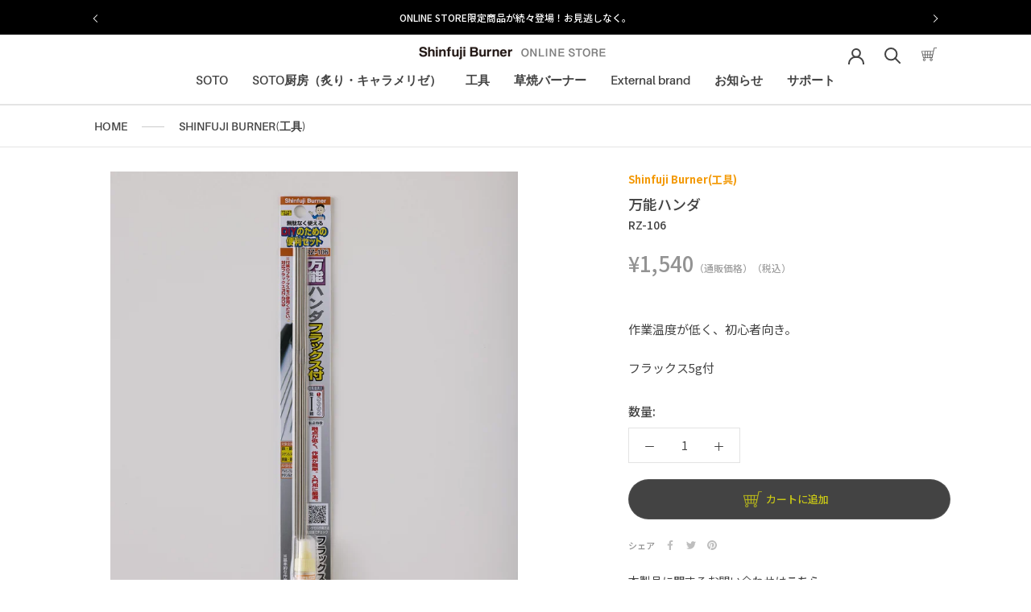

--- FILE ---
content_type: text/css
request_url: https://shop.shinfuji.co.jp/cdn/shop/t/56/assets/custom.css?v=2979222761942956611750915708
body_size: 10392
content:
/** Shopify CDN: Minification failed

Line 2466:2 "opaicty" is not a known CSS property
Line 2547:3 Expected "}" to go with "{"

**/
/*
@media screen and (min-width: 1500px) 
@media screen and (min-width: 1140px)***
@media screen and (min-width: 1008px)
@media screen and (min-width: 641px)***

@media screen and (max-width: 1007px)
@media screen and (max-width: 640px)

@media screen and (min-width: 641px) and (max-width: 1007px) 
@media screen and (min-width: 1008px) and (max-width: 1139px) 

フォント
font-family: aileron, sans-serif;
font-weight: 400; -Regular
font-weight: 600; -SemiBold
font-weight: 700; -Bold
font-style: italic;
font-style: normal;

*/
@font-face {
		  font-family: "Knockout HTF49-Liteweight";
		  font-style: normal;
		  font-weight: 400;
		  src: url(/cdn/shop/files/Knockout-HTF49-Liteweight.woff?v=1731033103;) format("woff");
		}
@font-face {
		  font-family: "DIN Condensed";
		  font-style: normal;
		  font-weight: 400;
		  src: url(/cdn/shop/files/DINCondensed-Bold-2.woff?v=1731038046) format("woff");
		}
@font-face {
		  font-family: "DIN 2014";
		  font-style: normal;
		  font-weight: 400;
		  src: url(/cdn/shop/files/fonnts.com-DIN_2014.woff?v=1731039696) format("woff");
		}

/*共通*/
.star-ratings-css{
  text-shadow: none!important;
}
.mxpr-summary__order select{
  box-shadow: none!important;
}
#mxpr-form-submit-button #mxpr-form-submit-message{
  border: 1px solid #000;
  padding: 7px 14px;
}
.prestige--v4 .PageOverlay{
  background: rgba(0,0,0,.3);
}
li{
  list-style-type: none;
}
body, h1, h2, h3, h4, h5, p, span, label, input, select, option, button, a, div{
  font-family: 'Noto Sans JP', -apple-system, BlinkMacSystemFont, Segoe UI, Roboto, Ubuntu, Helvetica Neue, sans-serif, Apple Color Emoji,Segoe UI Emoji, Segoe UI Symbol !important;
  letter-spacing: normal !important;
  line-height: 1.6 !important;
}
@media screen and (min-width: 1140px){
.Container, .ProductList--grid, .ProductListWrapper{
   padding: 0 117px;
}
}
@media screen and (min-width: 1008px){
.shopify-section--bordered > .Section--spacingNormal {
    padding: 60px 0;
}
}

/*ボタン*/
.Button, .shopify-payment-button__button--unbranded, input.spr-button-primary, .spr-summary-actions-newreview, .spr-button-primary:not(input), .spr-pagination-prev > a, .spr-pagination-next > a{
  font-size: 13px;
  min-width: 170px;
  padding-right: 50px;
  overflow: hidden;
  padding-top: 12px;
  padding-bottom: 12px;
}
  /*全てのボタン*/
.Slideshow__Content .Button, .Slideshow__Content .Button::before, .CollectionItem__Link.Button, .CollectionItem__Link.Button:before,
.Button, .shopify-payment-button__button--unbranded, input.spr-button-primary, .spr-summary-actions-newreview, .spr-button-primary:not(input), .spr-pagination-prev > a, .spr-pagination-next > a, .Button::before, .shopify-payment-button__button--unbranded::before, input.spr-button-primary::before, .spr-summary-actions-newreview.spr-summary-actions-newreview::before, .spr-button-primary:not(input)::before, .spr-pagination-prev > a::before, .spr-pagination-next > a::before
{
  border-radius: 50px;
  font-family: aileron !important;
}
  /*ボタン白：ホバー前*/
.custom_slideshow_content .Button::after, .Slideshow__Content .Button::after, .CollectionItem__Link.Button::after, 
.Button::after, .shopify-payment-button__button--unbranded::after, input.spr-button-primary::after, .spr-summary-actions-newreview.spr-summary-actions-newreview::after, .spr-button-primary:not(input)::after, .spr-pagination-prev > a::after, .spr-pagination-next > a::after
{
  content: "";
  /* background: url({{ 'arrow.svg' | asset_url }}); */
  background: url("./arrow_black.svg");
  background-repeat: no-repeat;
  background-position: center;
  position: absolute;
  top: 50%;
  transform: translateY(-50%);
  right: 15px;
  height: 30px;
  width: 30px;
  display: block;
  transition: all .5s
}
  /*ボタン白：ホバー後、ボタン黒：ホバー前*/
.custom_slideshow_content .ButtonGroup .Button:hover::after, .Slideshow__Content .Button:hover::after, .CollectionItem__Link.Button:hover::after,
.Button::after, .shopify-payment-button__button--unbranded::after, input.spr-button-primary::after, .spr-summary-actions-newreview.spr-summary-actions-newreview::after, .spr-button-primary:not(input)::after, .spr-pagination-prev > a::after, .spr-pagination-next > a::after,.cf-form-actions .cf-submit-form.cf-button::after
{
  background: url("./arrow_white.svg");
  background-repeat: no-repeat;
  background-position: center;
  position: absolute;
  top: 50%;
  transform: translateY(-50%);
  right: 15px;
  height: 30px;
  width: 30px;
}
  /*ボタン黒：ホバー後*/
.Button:hover::after, .shopify-payment-button__button--unbranded:hover::after, input.spr-button-primary:hover::after, .spr-summary-actions-newreview.spr-summary-actions-newreview:hover::after, .spr-button-primary:not(input):hover::after, .spr-pagination-prev > a:hover::after, .spr-pagination-next > a:hover::after{
  background: url("./arrow_black.svg");
  background-repeat: no-repeat;
  background-position: center;
  position: absolute;
  top: 50%;
  transform: translateY(-50%);
  right: 15px;
  height: 30px;
  width: 30px;
}
.Button.Button--black{
  min-width: 225px;
  padding-right: 28px;
}
.ButtonGroup--spacingSmall .ButtonGroup__Item{
  margin: 0;
  font-weight: 600;
}

/*カルーセル矢印*/
.flickity-prev-next-button svg{
  margin-top: 5px;
}

/*アナウンスメントバー*/
.AnnouncementBar__Content.Heading{
  color: #fff;
  font-size: 12px;
}
@media screen and (min-width: 641px){
.features--heading-small .u-h6, .features--heading-small .Rte h6 {
    font-size: 15px;
}
}

/*ヘッダー*/
.Header__MainNav .HorizontalList__Item .Heading:not(.MegaMenu__PushHeading){
  font-weight: 600;
  font-family: aileron !important;
}
.Header__SecondaryNav .HorizontalList__Item .Heading{
  font-size: 13px;
  color: #909090;
  font-weight: 600;
  font-family: aileron !important;
}
.HorizontalList--spacingExtraLoose, .HorizontalList--spacingLoose{
  margin: 0;
}

@media screen and (min-width: 1140px){
  .Header:not(.Header--sidebar) .Header__Wrapper{
    padding: 11px 117px;
  }
  .HorizontalList--spacingExtraLoose .HorizontalList__Item {
    margin: 0;
    padding-right: 30px;
  }
  .HorizontalList--spacingExtraLoose .HorizontalList__Item:last-child {
    padding-right: 0;
  }
  .Header__MainNav{
    margin-right: 40px;
  }
}
@media screen and (min-width: 1200px){
  .Header--logoLeft .Header__FlexItem--logo {
    margin-right: 96px;
  }
}
.HorizontalList--spacingLoose .HorizontalList__Item {
  margin: 0;
  padding-right: 26px;
}
.HorizontalList--spacingLoose .HorizontalList__Item:last-child{
  padding-right: 0;
}
.MegaMenu {
  padding: 50px 118px 90px;
}
.MegaMenu__Title.Heading.Text--subdued.u-h7{
  font-size: 17px;
  font-weight: 700;
  color: #000;
}
.Linklist__Item{
  font-size: 15px;
  font-weight: 500;
  color: #5C5C5C;
  margin-bottom: 8px;
}
.MegaMenu__Item {
  margin: 0;
}
.MegaMenu__Inner{
  padding: 0;
}
.MegaMenu__Item:not(.MegaMenu__Item--fit){
  margin-left: 100px;
}
.DropdownMenu .Link {
  padding-left: 15px;
  padding-right: 50px;
}
/*スライドショー*/
.home_hero #slider .slick-slide::after {
  content:"";
  position: absolute;
  top: 0;
  left: 0;
  width: 100%;
  height: 100%;
}
.custom_slideshow_content {
  z-index:2;
}
.AspectRatio > img, .no-js .AspectRatio > noscript img{
  object-fit: cover;
}
.Slideshow__Content .SectionHeader__Heading, .Slideshow__Content .SectionHeader__SubHeading{
  margin-top: 0;
  margin-bottom: 0;
} 
.Slideshow__Content .SectionHeader__Heading p{
  margin-bottom: 0;
  font-size: 36px;
  font-weight: bold;
}
.SectionHeader__ButtonWrapper{
  margin-top: 40px;
}
.Slideshow__Content--bottomLeft, .Slideshow__Content--bottomCenter, .Slideshow__Content--bottomRight {
  bottom: 94px;
}

@media screen and (min-width: 1140px){
  .Slideshow__Content {
    padding: 0 117px;
  }
  .Carousel--insideDots .flickity-page-dots {
    right: 117px;
  }
}
.Carousel--insideDots .flickity-page-dots .dot{
  border-color:#707070;
  background: #fff;
}
.Carousel--insideDots .flickity-page-dots .dot.is-selected {
  background: #303030;
}
.FlexboxIeFix .PageHeader--withBackground .SectionHeader.SectionHeader{
  padding: 40px 0 40px 0;
}
.FlexboxIeFix .SectionHeader__Heading{
  margin-bottom: 0;
}

/*トップページ Custom Banner*/
.Section_banner{
  /* max-width: 1200px; */
  width: 100%;
  display: flex;
  flex-wrap: wrap;
  margin: 0 auto;
  /* justify-content: center; */
  padding: 55px 102px;
}
.Section_banner>a{
  padding: 15px;
  width: 25%;
}
.Section_banner img{
  width: 100%;
}
/*特集*/
.SectionHeader__Heading--emphasize:not(.Slideshow__Content .SectionHeader__Heading--emphasize){
  font-family: aileron !important;
  font-weight: 700;
  margin-bottom: 35px;
  text-transform: unset !important;
}
@media screen and (min-width: 1007px){
.SectionHeader__Heading--emphasize:not(.Slideshow__Content .SectionHeader__Heading--emphasize){
font-size: 58px !important;
}
}
.CollectionItem__Content .SectionHeader .SectionHeader__SubHeading.Heading.u-h6 p{
  margin-bottom: 10px;
  font-size: 24px;
  font-weight: 700;
}
@media screen and (min-width: 1140px){
  .CollectionItem__Content--bottomLeft, .CollectionItem__Content--bottomRight, .CollectionItem__Content--bottomCenter {
    bottom: 70px;
  }
  .CollectionItem__Content {
    padding: 0 117px;
  }
}
.TabList {
  display: flex;
}
/* .ProductList--grid[data-desktop-count="4"] > .Grid__Cell, .ProductList--grid[data-desktop-count="3"] > .Grid__Cell{
  padding-left:0;
  margin-right: 42px;
  margin-bottom: 50px;
} */
.ProductList.ProductList--grid .Grid__Cell:last-child{
  margin-right: 0;
}
/* .ProductList.ProductList--grid.Grid{
  display: flex;
  justify-content: space-between;
} */
.CollectionMain .ProductList--grid[data-desktop-count="4"], .CollectionMain .ProductList--grid[data-desktop-count="3"] {
  margin-left: 0;
}
@media screen and (min-width: 1140px){
  .ProductList.ProductList--grid.Grid {
    padding:0;
  }
}
@media screen and (min-width: 1008px){
  /* .\31\/4--lap-and-up, .\33\/12--lap-and-up {
      max-width: 230px;
  } */
  .SectionHeader:not(:only-child, .CategoryList__Header) {
      margin-bottom: 40px;
  }
}
.ProductItem__Vendor, .ProductItem__Title{
  color: #000;
  font-weight: bold;
  font-size: 14px;
  margin-bottom: 5px;
}
.ProductItem__Price.Price.Text--subdued{
  color: #000;
  font-weight: bold;
  font-size: 12px;
}
.ProductItem__TagWrapper {
  display: flex;
  flex-wrap: wrap;
}
.ProductItem__Tag{
  text-transform: uppercase;
  font-size: 12px;
  font-weight: 500;
  font-family: aileron !important;
  margin-right: 5px;
}
/* .ProductItem__Tag:not(:first-child){
  margin-left: 10px;
} */
.ProductItem__Tag.soto, .ProductMeta__Vendor.soto {
  color: #CABB15;
}
.ProductItem__Tag.tool, .ProductMeta__Vendor.tool{
  color: #F39905;
}
.ProductItem__Tag.grass, .ProductMeta__Vendor.grass{
  color: #004715;
}
.ProductItem__Info{
  margin-top: 15px;
}
.ProductItem__PriceList.Heading{
  margin-top: 7.5px;
}
@media screen and (max-width:640px) {
  .ProductItem__PriceList.Heading{
    margin-right:10px;
  }
  .ProductItem__TagWrapper {
    justify-content:flex-end;
  }
}
.ProductMeta__Vendor{
  margin-bottom: 5px;
  font-size: 13px;
  font-weight: 600;
  font-family: aileron !important;
}
.ProductMeta__Title:not(.FeaturedProduct__Info .ProductMeta__Title){
  font-size: 22px;
  margin-bottom: 5px;
  font-weight: 500;
}
.variant-sku {
  font-weight:500;
}
.ProductMeta__Price:not(.FeaturedProduct__Info .ProductMeta__Price){
  font-size: 19px;
  font-weight: 700;
  color: #434343;
  margin-top: 0;
  /* margin-bottom: 18px; */
}
.ProductMeta{
  border-bottom: none;
  padding-bottom: 20px;
  margin-bottom: 20px;  
}
.ProductMeta__Description .Rte{
  font-size: 15px;
}
.ProductForm__Label{
  font-size: 15px;
  font-weight: 500;
}
.SizeSwatch{
  border-radius: 3px;
}
.ProductMeta__Description, .ProductMeta__Text, .ProductForm__Option--labelled{
  margin-bottom: 30px;
}
.ProductForm__Variants{
  margin-bottom: 20px;
}
.ProductForm__QuantitySelector{
  margin-top: 20px;
  margin-bottom: 20px;
}
.ProductForm__BuyButtons .ProductForm__AddToCart.Button{
  padding: 14px 28px;
  background-color: #434343;
  color: #CAC915;
}
.ProductForm__BuyButtons .ProductForm__AddToCart::after{
  display: none;
}
.ProductForm__BuyButtons .ProductForm__AddToCart span{
  position: relative;
  margin-left: 20px;
}
.ProductForm__BuyButtons .ProductForm__AddToCart span:before{
  position: absolute;
  display: block;
  content: '';
  height: 100%;
  width: 27px;
  top:0;
  left: -30px;
  background-image: url('./custom_cart_white.svg');
  background-repeat: no-repeat;
  background-position: center;
  transition: all .4s;
}
.ProductForm__BuyButtons .ProductForm__AddToCart:hover span:before{
  background-image: url('./custom_cart.svg');
  background-repeat: no-repeat;
  background-position: center;
}
.Pagination{
  text-align: center; 
}


/*トップページ カテゴリ*/
@media screen and (min-width: 1008px){
  .Section--spacingNormal {
    margin: 20px 0 80px;
  }
}
@media screen and (min-width: 641px){
  .features--heading-small .u-h1, .features--heading-small .Rte h1 {
    font-size: 26px;
    font-family: aileron !important;
    font-weight: 600;
  }
}
.SectionHeader:not(:only-child).CategoryList__Header{
  margin-bottom: 50px;
}
.CategoryListContainer{
  margin: 0 auto 70px;
  min-height: 300px;
}
.CategoryList__Filter{  
  margin: 0 auto 25px;
  display: flex;
  flex-wrap: wrap;
  justify-content: flex-start;
  align-items: center;
}
.CategoryList__Filter--Item{
  font-family: aileron !important;
  font-weight: 600;
  margin-right: 30px;
  margin-bottom: 0;
  position: relative;
  padding: 0;
  font-size: 20px;
  cursor: pointer;
  color: #5C5C5C;
  padding-bottom: 7px;
}
.CategoryList__Filter--current::before{
  content: "";
  display: block;
  position: absolute;
  width: 100%;
  border-bottom: 2px solid #707070;
  height: 30px;
  left: 50%;
  top: 50%;
  transform: translate(-50%,-50%);
}
.CategoryListWrapper{
  display: flex;
  flex-wrap: wrap;
  justify-content: flex-start;
  margin-right: -15px;
}
.CategoryListBlock{
  width: 20%;
  padding-right: 15px;
  padding-bottom: 0;
  margin-bottom: 40px;
  display: none;
}
.CategoryListBlock__Image{
  width: 100%;
  padding-top: 100%;
  margin-bottom: 10px;
  position: relative;
}

.CategoryListBlock__Image > a{
  display: block;
  position: absolute;
  top: 0;
  right: 0;
  bottom: 0;
  left: 0;
}
.CategoryListBlock__Image img{
  width: 100%;
  height: 100%;
  object-fit: cover;
  border-radius: 3px;
}
.CategoryListBlock.-visible .CategoryListBlock__Image span,
.CategoryListBlock .CategoryListBlock__Image span {
  display: block;
  position: absolute;
  width: 100%;
  height: 100%;
  left: 0;
  top: 0;
  background: rgba(0,0,0,.15);
  border-radius: 3px;
}
.CategoryListBlock__Text {
  position: absolute;
  top: 50%;
  left: 50%;
  transform: translate(-50%, -50%);
  width: 100%;
}
.CategoryListBlock__Text > a{
  color: #fff;
  display: block;
  text-align: center;
  font-weight: bold;
  font-size: 16px;
}
.CategoryListBlock--AndMore{
  width: 100%;
  padding-top: 100%;
  position: relative;
}
.CategoryListBlock--AndMore > a{
  display: block;
  background: #707070;
  position: absolute;
  top: 0;
  right: 0;
  bottom: 0;
  left: 0;
}
.CategoryListBlock--AndMore > a > span{
  position: absolute;
  top: 50%;
  left: 50%;
  transform : translate(-50%,-50%);
  color: #fff;
  font-weight:bold;
}
.CategoryListBlock.-visible{
  display: block;
  opacity: 1;
  animation-duration: .5s;
  animation-name: fade-in;
  -moz-animation-duration: .5s;
  -moz-animation-name: fade-in;
  -webkit-animation-duration: .5s;
  -webkit-animation-name: fade-in;
}
@keyframes fade-in {
  0% {
    display: none;
    opacity: 0;
  }

  1% {
    display: block;
    opacity: 0;
  }

  100% {
    display: block;
    opacity: 1;
  }
}

@-moz-keyframes fade-in {
  0% {
    display: none;
    opacity: 0;
  }

  1% {
    display: block;
    opacity: 0;
  }

  100% {
    display: block;
    opacity: 1;
  }
}

@-webkit-keyframes fade-in {
  0% {
    display: none;
    opacity: 0;
  }

  1% {
    display: block;
    opacity: 0;
  }

  100% {
    display: block;
    opacity: 1;
  }
}
/*トップページ News*/
.NewslistList--Flex{
  display: flex;
  flex-direction: row;
  align-items: center;
  justify-content: flex-start;
}
.NewslistList{
  display: flex;
  justify-content: start;
  align-items: flex-start;
  border-bottom: 1px solid #000;
  padding: 23px 0;
}
.NewslistList:first-child{
  padding-top: 0;
}
.NewslistList:last-child{
  border-bottom:none;
}
.Newslist--Date{
  margin-right: 28px;
  font-size: 13px;
  color: rgba(0,0,0,.6);
  font-weight: 700;
}
.Newslist--Tag{
  margin: 0 20px 0 0;
  position: relative;
  border: solid 1px #434343;
  border-radius: 50px;
  padding: 3px 0;
  min-width: 95px;
  font-family: aileron !important;
  font-size: 12px;
  font-weight: 600;
  text-align: center;
}
.Newslist--Title{
  color: #000;
  font-size: 16px;
  font-weight: 700;
  overflow: hidden;
  position: relative;
}
.Newslist--Title a{
  position: relative;
}
/*フッター*/
.Footer .Linklist__Item{
  color: #fff;
  font-weight:400;
}
.Footer .Linklist__Item:hover{
  opacity: 0.7;
}
.Footer .Form__Input{
  border: 1px solid rgba(255, 255, 255, .7);
}
/*SNS icon*/
.Footer .SidebarMenu__Social{
  justify-content: flex-start;
}
.Footer .Drawer__Footer{
  box-shadow: none;
  margin-left: -10px;
}
.Footer .Footer__Title{
  margin-bottom: 26px;
  font-family: aileron !important;
  font-size: 18px;
  font-weight: 600;
}
.Footer .Form__Submit.Button{
  padding: 10px 0;
  min-width: 150px;
  background: #fff;
  color: #000;
  font-family: 'Noto Sans JP', -apple-system, BlinkMacSystemFont, Segoe UI, Roboto, Ubuntu, Helvetica Neue, sans-serif, Apple Color Emoji,Segoe UI Emoji, Segoe UI Symbol !important;
}
.Footer .Form__Submit.Button:hover{
  color: #fff;
  border: solid 0.5px #fff;
}
.Footer .Form__Submit.Button::before{
  background-color: #fff;
}
.Footer .Form__Submit.Button::after{
  display: none;
}
@media screen and (min-width: 641px){
  .Footer__Inner {
    margin-left: -25px;
    margin-right: -25px;
  }
}
.Footer{
  position: relative;
}
#page-top {
  position: absolute;
  bottom: 5%;
  right: 3%;
}
/*パンくずリスト*/
.breadcrumb{
  padding: 14px 117px;
  border-bottom: 1px solid rgba(0,0,0,.1);
  border-top: 1px solid rgba(0,0,0,0.1);
}
.breadcrumb *{
  font-family: aileron !important;
  font-weight: 600;
  font-size: 14px;
  text-transform: uppercase;
}
.dash{
  width: 28px;
  position: relative;
  display: inline-block;
  margin: 0 15px;
}
.dash::after{
  content: '';
  position: absolute;
  top: -5px;
  left: 0;
  display: block;
  height: 1px;
  width: 100%;
  background-color: rgba(0,0,0,.2);
}
/*マーク*/
.ProductMeta__Mark {
  display: flex;
  align-items: center;
   transition: 0.3s;
}

.ProductMeta__Mark:hover {
  opacity: 0.7;
}
.ProductMeta__Mark img{
  height:40px;
}
.ProductMeta__Mark span {
  font-size: 12px;
  font-weight:500;
  text-decoration: underline;
  text-underline-offset: 6px;
  margin-left: 7px;
}

@media screen and (min-width: 1008px){
.Product__Aside {
    padding-left: 90px;
}
}

/*商品詳細*/
.Product__SlideItem .AspectRatio {
  --aspect-ratio: 1!important;
}
.Product__SlideItem .AspectRatio img {
  object-fit:contain;
}
.Product__Gallery{
  padding: 0 24px;
  margin-top: 30px;
}
.Product__Tabs .Collapsible__Button{
  padding: 30px 0;
}
.Product__Tabs .Collapsible__Button.Heading{
  font-size: 15px;
  font-weight: 700;
}
.Product__SlideshowNavScroller{
  display: flex;
  width: 100%;
  margin: 10px auto;
  flex-wrap: wrap;
  justify-content: flex-start ;
  align-items: center;
}
.Product__ActionItem .RoundButton--small svg{
  margin-bottom: 2px;
}
.Product__SlideshowNav{
  display: flex;
  justify-content: center;
}
.Product__Gallery:not(.Product__Gallery--stack).Product__Gallery--withThumbnails .Product__SlideshowNavImage {
  display: inline-block;
  width: calc(20% - 20px);
  margin: 10px; 
  vertical-align: top;
  --aspect-ratio:1!important;
}
.Product__Gallery:not(.Product__Gallery--stack).Product__Gallery--withThumbnails .Product__SlideshowNavImage img{
  object-fit: contain;
}
.Product__SlideshowNavImage:not(.is-selected) {
  border: solid 1px rgba(67,67,67,.2);
}
.Product__SlideshowNavImage.is-selected {
  border-color: var(--heading-color);
}
.Product__SlideshowNavImage{
  position: relative;
  display: block;
  border: 1px solid transparent;
  transition: all 0.2s ease-in-out;
  cursor: pointer;
}
.Product__SlideshowMobileNav{
  display: none;
}
.CollectionMain .ProductList.ProductList--grid.Grid{
  display: block;
  margin-right: -20px;
  padding: 0;
}
.CollectionInner__Sidebar {
  margin-right: 36px;
  margin-left: 0;
  width: 260px;
}
.CollectionToolbar{
  box-shadow: none;
}
.CollectionToolbar__Item{
  border: none;
}
.CollectionToolbar__Group .CollectionToolbar__Item{
  padding-right: 0;
}
.Product {
  margin-bottom: 60px;
  z-index:3;
}
.ProductMeta__Sku .ProductMeta__SkuNumber {
  font-size:14px;
  color:#434343;
  font-weight: 500;
}
/* 延長保証 */
.extended_text {
  color: #434343;
  font-size: 10px;
  border: 1px solid #434343;
  padding: 2px 7px 3px 7px;
  border-radius: 14px;
  margin-left: 10px;
  position: relative;
  top: -2px;
}
@media screen and (max-width: 640px){
  .extended_text {
    font-size: 10px;
  }  
}
.extended_message {
  background: rgba(67,67,67,.05);
  padding: 20px 30px;
  border-radius: 3px;
  margin-top: 36px;
}
.extended_message h3{
  font-size: 15px;
  font-weight: 700;
}
.extended_message h3 span{
  margin-left: 8px;
  font-size: 14px;
}
.extended_message p{
  font-size: 13px;
  font-weight: 500;
}
.extended_message a{
  font-weight: 500;
  font-size: 13px;
  text-underline-offset: 5px;
  text-decoration: underline;
  transition: 0.3s;
}
.extended_message a:hover{
  opacity: 0.7;
}
/*商品詳細メタフィールド*/
.product-content-wrapper{
  padding-bottom: 15px;
  display: flex;
  justify-content: start;
  width: 100%;
}
.product_content-title{
  font-weight: 500;
  display: inline-block;
  width: 30%;
}
.product_content-dsc{
  width: 70%;
}

/*TOP New Arrival*/
.Section--featuredCollections .ProductList--carousel{
  margin: 0 -20px;
}
/* .Section--featuredCollections .ProductList--carousel .flickity-prev-next-button.next,
.Section--featuredCollections .ProductList--carousel .flickity-prev-next-button.previous
{
  display: none;
} */

.Section--relatedProduct .slick-prev.slick-arrow, .Section--relatedProduct .slick-next.slick-arrow, .Section--recentlyViewed .flickity-prev-next-button{
  top: calc(50% - 45px);
  width: 45px;
  height: 45px;
  border: solid 1px #707070;
  border-radius: 50%;
  background: #fff;
  color: #707070;
  cursor: pointer;
  text-align: center;
  z-index: 1;
  box-shadow: none;
  vertical-align: middle;
  line-height: 0;
  transform: scale(1.001);
  transition: background 0.15s ease-in-out, opacity 0.15s ease-in-out, transform 0.2s ease-in-out, color 0.2s ease-in-out;
  overflow: hidden;
}
.ProductList--carousel .Carousel__Cell{
  width: 25%;
  padding: 0 24px;
}
.AspectRatio{
  max-width: none !important;
}
/*確認用、あとで消す*/
/* .ProductList--carousel, .slick-slider{
  background: #999999;
} */

/*最近見た商品*/
.Section--recentlyViewed .ProductList--carousel .flickity-prev-next-button.next{
  right: -50px;
}
.Section--recentlyViewed .ProductList--carousel .flickity-prev-next-button.previous{
  left: -50px;
}
.Section.Section--spacingNormal.Section--recentlyViewed, .Section.Section--spacingNormal.Section--relatedProduct{
  padding: 80px 0px 60px;
}
.Section--relatedProduct .SectionHeader, .Section--recentlyViewed .SectionHeader{
  padding: 0 117px;
}

.Section.Section--spacingNormal.Section--recentlyViewed{
  padding-bottom: 80px;
}

.Section--relatedProduct .SectionHeader__Heading, .Section--recentlyViewed .SectionHeader__Heading{
  font-size: 26px;
  text-align: left;
}
.Section--relatedProduct .Container, .Section--recentlyViewed .Container{
  padding: 0;
}
.Section--recentlyViewed .ProductListWrapper{
  padding: 0;
  margin: 0;
}

/*関連商品*/
.Section--relatedProduct .SectionHeader{
  margin-bottom: 50px;
}
.Section--relatedProduct .ProductItem{
  max-width: none;
}
.Section--relatedProduct .slick-slide{
  padding: 0 24px;
}
.Section--relatedProduct .slick-track{
  margin: 0;
}
.Section--relatedProduct .slick-slider .slick-prev{
  left: -50px;
}
.Section--relatedProduct .slick-slider .slick-next{
  right: -50px;
}
.Section--relatedProduct .ProductItem__LabelList{
  left: 30px;
}
  .ProductItem__Label{
    background: #fff;
    color: #000;
    border: 1px solid #000;
  }
.slick-prev:before, .slick-next:before{
  color: #000;
}
.slick-prev:before, .slick-next:before{
  position: absolute;
  content: ""!important;
  right: 0;
  top: calc(50% - 4px);
  width: 7px;
  height: 7px;
  background: transparent;
  border-top: 2px solid #434343;
  border-right: 2px solid #434343;
  /* -webkit-transform: rotate(135deg); */
  transform: rotate(45deg); 
  /* transition: transform .4s ease-in-out,opacity .4s ease-in-out; */
}
.slick-prev:before{
  left: 0;
  transform: rotate(-132deg);
}
.Section--relatedProduct .slick-next.slick-arrow.slick-disabled,
.Section--relatedProduct .slick-prev.slick-arrow.slick-disabled {
  visibility: hidden;
  opacity: 0;
}
.slick-prev.slick-disabled:before, .slick-next.slick-disabled:before{
  opacity: 0 !important;
}
.Section--relatedProduct .slick-prev.slick-arrow:hover:before{
  /* transform: rotate(-132deg); */
  -webkit-animation: RightToLeft 0.5s ease-in-out forwards;
            animation: RightToLeft 0.5s ease-in-out forwards;
}
.Section--relatedProduct .slick-next.slick-arrow:hover:before{
  /* transform: rotate(45deg); */
  -webkit-animation: LeftToRight 0.5s ease-in-out forwards;
            animation: LeftToRight 0.5s ease-in-out forwards;
}
@keyframes LeftToRight {
  0% {
    transform: translateX(0%) rotate(45deg);
  }

  25% {
    opacity: 0;
    transform: translateX(100%) rotate(45deg);
  }

  50% {
    opacity: 0;
    transform: translateX(-100%) rotate(45deg);
  }

  75% {
    opacity: 1;
    transform: translateX(0%) rotate(45deg);
  }
}

@keyframes RightToLeft {
  0% {
    transform: translateX(0%) rotate(-132deg);
  }

  25% {
    opacity: 0;
    transform: translateX(-100%) rotate(-132deg);
  }

  50% {
    opacity: 0;
    transform: translateX(100%) rotate(-132deg);
  }

  75% {
    opacity: 1;
    transform: translateX(0%) rotate(-132deg);
  }
}

/*商品一覧*/
.Image_Heading img {
  max-width:200px;
}
@media only screen and (max-width: 640px){
  .Image_Heading img {
      max-width: 140px;
  }
}
/*並び替え*/
.Section--mainCollection .CollectionToolbar{
  padding: 0 117px;
}
/*サイドバー*/
 .CollectionToolbar__Item{
  font-family: aileron !important;
  font-size: 13px;
  padding: 25px 0 30px
}
.Section--mainCollection .CollectionInner{
  margin-top: 10px;
}
@media only screen and (min-width: 769px){
  .Section--mainCollection .grid__item--sidebar {
      top: 80px;
  }
}
.Section--mainCollection .SectionHeader__Heading.Heading.u-h1{
  font-size: 60px;
  font-weight: 700;
}
.collection-grid__wrapper .grid.grid--uniform{
  display: flex;
  flex-wrap: wrap;
}
.CollectionMenu__List--Link .plus {
  display: block;
  position: absolute;
  width: 18px;
  height: 43px;
  right: 0;
  top: 0;
  cursor: pointer;
}
.CollectionMenu__List--Link .plus:before{
  opacity: 1;
  position: absolute;
  content: "";
  left: 7px;
  width: 7px;
  height: 7px;
  background: transparent;
  border-top: 1px solid currentColor;
  border-right: 1px solid currentColor;
  -webkit-transform: rotate(135deg);
  transform: rotate(135deg);
  transition: transform .4s ease-in-out,opacity .4s ease-in-out;
  transform-origin: 4.5px 2.6px;
  top: 46%;
}
.CollectionMenu__listItem--l2 .plus {
  top: -13px;
}
.CollectionMenu__List--Link .plus.active::before{
  transform:rotate(-45deg);
}
.CollectionMenu__List--Link {
  position: relative;
  padding: 10px 0;
}
.CollectionMenu__List--Link {
  border-bottom: 1px solid #5c5c5c;
}
.CollectionMenu__List--title{
  font-family: aileron !important;
  font-size: 18px;
  font-weight: 600;
  margin-bottom: 5px;
  color: #000;
}
.CollectionMenu__List--Link a {
  transition: .3s;
  display: inline-block;
  padding-right: 30px;
  font-size: 14px;
  font-weight: 700;
  color: var(--text-color);
}
.CollectionMenu__List--level2, .CollectionMenu__List--level3 {
  display: none;
  margin-inline-start: auto;
  margin: 12px 0 0;
}
.CollectionMenu__List--level2 .CollectionMenu__listItem--l2 {
  padding: 0 0 3px;
  margin-bottom: 6px;
}
.CollectionMenu__List--level2 {
  border-bottom: #5c5c5c 1px solid;
}
.CollectionMenu__listItem--l2 {
  border-bottom: none;
}
.CollectionMenu__listItem--l2 a {
  color: #5c5c5c;
  font-size: 14px;
  font-weight: 400;
  display: block;
}
.h2.drawer__title{
  font-size: 20px;
  font-weight: 700;
}
.Section--mainCollection #collection-filters-drawer-form{
  padding-right: 24px;
  padding-left: 24px;
  margin-top: 30px;
}
.Section--mainCollection  .Drawer__Title.Heading{
  display: none;
}
.Section--mainCollection .CollectionFilters .Drawer__Main{
  padding-top: 0;
}
/*ページネーション*/
.Pagination__NavItem{
  padding-left: 29px;
  padding-right: 29px;
}
.Pagination__NavItem.is-active{
  box-shadow: 0 -2px #707070 inset;
}
.CollectionMain{
  padding: 0 117px;
}
@media screen and (max-width: 1139px){
  .CollectionMain, .Container{
    padding: 0 24px;
  }
  .Section--featuredCollections .ProductList--carousel{
    margin: 0;
  }
}
.CollectionInner .ProductList--grid > .Grid__Cell{
  margin-right: 0;
  width: 25%;
  padding: 0 20px 0 0;
}
.CollectionInner .ProductListWrapper{
  padding: 0;
}
.ProductList--carousel .Carousel__Cell:first-child{
  margin-left: 0%;
}
.Product__Aside{
  min-height: none !important;
}

/*コレクション一覧*/
.Section--collectionList{
  padding: 0 117px;
}
.Section--collectionList .CollectionList--grid {
  margin: 0;
  display: flex;
  flex-wrap: wrap;
  margin: 0 -7.5px 70px;
}
.Section--collectionList .CollectionItem__Content{
  padding: 0;
  position: absolute;
  top: calc(50% - 5px);
}
.Section--collectionList .CollectionItem__Content .SectionHeader{
  display: flex;
  flex-direction: column;
  justify-content: center;
  align-items: center;
  padding: 0 10px;
}
.Section--collectionList .CollectionItem__Content .SectionHeader__Heading{
  font-size: 15px !important;
  margin-bottom: 0;
}
.Section--collectionList .CollectionItem__Content .SectionHeader__ButtonWrapper{
  display: none;
}
.Section--collectionList .CollectionItem__ImageWrapper{
  height: 0;
  width: 100%;
  padding-top: 100%;
} 
.Section--collectionList .CollectionItem__Wrapper--small{
  height: 100%;
  border-radius: 3px;
}
.Section--collectionList .Carousel__Cell{
  min-width: 20%;
  padding: 0 7.5px 15px;
}
.Section--collectionList .CollectionItem__Link.Button{
  padding: 10px 37px 10px 28px;
  margin-top: 5px;
}
/*記事一覧*/
.Blog .HorizontalList__Item .Heading{
  font-size: 15px;
}
.Blog .Button:after{
  background: url(./arrow_black.svg);
  background-repeat: no-repeat;
  background-position: center;
}
.Blog .Button:hover:after{
  background: url(./arrow_white.svg);
  background-repeat: no-repeat;
  background-position: center;
}
.Blog .ArticleItem__Content{
  margin: 0;
}
.Blog .SectionHeader__SubHeading, .Article .ArticleNav .ArticleItem__Category{
  border: solid 1px #fff;
  border-radius: 50px;
  padding: 2px 14px;
  display: inline-block;
  font-size: 10px;
  margin-bottom: 12px;
}
.Blog .ArticleItem__Category.Heading, .Article .Article__MetaItem.Tag span{
  border: solid 1px var(--heading-color);
  border-radius: 50px;
  padding: 2px 14px;
  display: inline-block;
  font-size: 10px;
  color: var(--heading-color);
  margin-bottom: 8px;
}
.Article .Article__MetaItem{
  color: var(--heading-color);
}
.Article .Article__Meta{
  margin-bottom: 10px;
}
.Article .ShareButtons__Item{
  background:var(--heading-color);
  border:solid 1px #fff;
  outline: none;
  opacity: 1;
}
.Article .ArticleNav{
  padding: 70px 0;
}
.ArticleNav--title.SectionHeader__Heading.Heading.u-h1 {
  text-align: center;
  margin-bottom: 40px;
}
/*アナウンスメントバー*/
.AnnouncementBar__Content.Heading a{
  transition: .3s;
}
.AnnouncementBar__Content.Heading a:hover{
  opacity: 0.7;
}

@media screen and (min-width: 1140px){
  .Section--relatedProduct .ProductItem.js-carousel.slick-initialized.slick-slider{
    margin: 0 90px;
  }
}



/*レスポンシブ*/
/* @media screen and (min-width: 641px) and (max-width: 1007px){
} */
@media screen and (max-width: 1139px){
  /*カートアイコン*/
  .Header__Icon .Icon--cart-desktop{
    height: 30px;
    width: 30px;
  }
  .Header__Icon span.Header__CartDot{
    box-shadow: none;
    top: -4px;
    left: -9px;
    height: 16px;
    width: 16px;
    display: flex;
    align-items: center;
    justify-content: center;
  }
  .Header__CartCount{
    color: #fff;
    font-size: 11px;
    font-weight: 700;
    padding-bottom: 1px;
  }
  /*バナー TB*/
  .Section_banner{
    padding: 20px 14px 30px;
  }
  /*ぱんくずリスト TB*/
  .breadcrumb{
    padding: 10px 24px;
  }
  /*関連商品、最近見た商品 TB */
  .Section--recentlyViewed .ProductList--carousel{
    margin: 0 ;
  }
  .ProductList--carousel .flickity-prev-next-button.next, .ProductList--carousel .flickity-prev-next-button.previous{
    display: none;
  }
  .Section.Section--spacingNormal.Section--recentlyViewed, .Section.Section--spacingNormal.Section--relatedProduct{
    padding: 80px 0px 60px;
  }
  .Section--relatedProduct .SectionHeader, .Section--recentlyViewed .SectionHeader{
    padding: 0 24px;
  }
  
  /*ヘッダー サイドメニュー TB*/
  .Drawer__Content .Collapsible__Plus::before,
  .Footer .Collapsible__Plus::before {
    opacity: 1;
    position: absolute;
    content: "";
    left: 2px;
    width: 7px;
    height: 7px;
    background: transparent;
    border-top: 1px solid currentColor;
    border-right: 1px solid currentColor;
    -webkit-transform: rotate(135deg);
    transform: rotate(135deg);
    transition: transform .4s ease-in-out,opacity .4s ease-in-out;
  }
  .Drawer__Content .Collapsible__Plus::after,
  .Footer .Collapsible__Plus::after {
    display: none;
  }
  .Drawer__Content .Collapsible__Button[aria-expanded=true] .Collapsible__Plus::before,
  .Drawer__Content .Collapsible__Button[aria-expanded=true] .Collapsible__Plus::after,
  .Footer .Collapsible__Button[aria-expanded=true] .Collapsible__Plus::before,
  .Footer .Collapsible__Button[aria-expanded=true] .Collapsible__Plus::after
  {
    transform:rotate(-45deg);
  }
  .Drawer__Content .Collapsible__Button[aria-expanded=true] .Collapsible__Plus::before,
  .Footer .Collapsible__Button[aria-expanded=true] .Collapsible__Plus::before
  {
    opacity: 1;
  }
  .Collapsible{
    border-bottom: 1px solid rgba(0,0,0,.15) ;
  }
  .Drawer__Close{
    top: calc(50% - 12px);
  }
  .SidebarMenu__Nav .Collapsible__Button, .list-common-navigation .item-title, .Footer__NewsletterSP .Footer__Title{
    padding: 15px 0;
    font-family: aileron !important;
    font-size: 15px;
    font-weight: 600;
  }
  .SidebarMenu__Nav .Collapsible .Collapsible .Collapsible__Button, .list-common-navigation .level1 {
    padding: 0 0 10px;
  }
  .SidebarMenu__Nav .Collapsible .Collapsible:last-child .Collapsible__Button {
    padding-bottom: 0;
  }
  .SidebarMenu__Nav .Collapsible .Collapsible .Collapsible__Button .Collapsible__Plus{
    top: 10%;
  }
  .SidebarMenu .Text--subdued{
    color: #5c5c5c;
  }
  .Linklist__Item .Link--account{
    display: flex;
    align-items: center;
    color: #434343;
    text-transform: uppercase;
  }
  .Link--account svg{
    margin-right: 10px;
  }
  .SidebarMenu__Nav--secondary{
    margin-top: 16px;
  }
  .SidebarMenu__Social{
    justify-content: center;
  }
  .SidebarMenu__Social.HorizontalList.HorizontalList--spacingFill .HorizontalList__Item{
    color: rgba(0,0,0,.5);
    margin-right: 15px;
  }
  .Section--mainCollection .CollectionMain__Toolbar{
    padding: 0 24px;
  }
  /*並び替え*/
  .Section--mainCollection .CollectionToolbar{
    padding: 0 24px;
  }
  /*コレクション一覧 TB*/
  .Section--collectionList{
    padding: 0 30px;
  }
  
}

@media screen and (max-width: 1007px){
  /*スライドショー TB 1007*/
  .Slideshow__Content .SectionHeader__Heading p{
    font-size: 25px;
  }
  .Slideshow__Content--bottomLeft, .Slideshow__Content--bottomCenter, .Slideshow__Content--bottomRight {
    bottom: 20%;
  }
  .SectionHeader__ButtonWrapper{
    margin-top: 18px;
  }
  .Carousel--insideDots .flickity-page-dots{
    left: unset;
    right: 20px;
    bottom: 10px;
  }
  .flickity-page-dots .dot{
    margin: 0 0 0 7px;
  }
  /*特集 TB 1007*/
  .SectionHeader__Heading--emphasize:not(.Slideshow__Content .SectionHeader__Heading--emphasize){
    font-size: 40px !important;
  }
  /*トップページ Category List TB 1007*/
  .CategoryListBlock{
    width: 33.33%;
  }
  .CategoryList__Filter{
    margin-top: -20px;
  }
  /*商品詳細 TB 1007*/
  .Product__ActionList {
    top: 20px;
    right: 40px;
  }
  .ProductList--carousel .Carousel__Cell{
    width: 30%;
  }
  .Section--relatedProduct .slick-list{
    overflow-x: scroll;
  }
  /*商品一覧 TB 1007*/
  .Pagination{
    text-align: center;
    padding-right: 0;
  }
  .Section--mainCollection .CollectionMain__Toolbar{
    display: flex;
    justify-content: space-between;
    border-bottom: 1px solid rgba(0,0,0,.1);
    padding: 0 24px;
    margin-bottom: 30px;
  }
  .Section--mainCollection .CollectionMain__Toolbar .Search__Form{
    display: flex;
    width: 70%;
  }
  .Section--mainCollection .CollectionMain__Toolbar .CollectionToolbar{
    width: 30%;
  }
  .Section--mainCollection .CollectionMain__Toolbar  .Search__Input.Heading{
    font-size: 15px;
    font-weight: 400;
  }
  .Section--mainCollection .CollectionToolbar__Group{
    display: flex;
    justify-content: space-between;
    flex-direction:row;
    width: 100%;
  }
  .Section--mainCollection .CollectionToolbar__Item.CollectionToolbar__Item--filter{
    width: 70%;
    text-align: left;
  }
  .Section--mainCollection .CollectionToolbar__Item.CollectionToolbar__Item--sort{
    width: 30%;
    text-align: right;
  }
  .Section--mainCollection .Popover__Close{
    top: calc(50% - 10px);
  }
  .Section--mainCollection .Icon.Icon--search-desktop{
    height: 18px;
    width: 17px;
    margin-right: 6px;;
  }
  .Section--mainCollection .CollectionToolbar__Item{
    padding: 20px 0;
  }
  .Section--mainCollection .CollectionToolbar{
    padding: 0 24px;
  }
  .Section--mainCollection .Drawer__Footer.Drawer__Footer--padded{
    display: none;
  }
  .Section--mainCollection .ButtonGroup__Item{
    padding-top: 15px;
    padding-bottom: 15px;
  }
  .Section--mainCollection .CollectionToolbar{
  border-bottom: 1px solid rgba(0,0,0,.1);
  }
  .Section--mainCollection .CollectionToolbar__Item--filter{
    border-right: 1px solid rgba(0,0,0,.1);
  } 
  
  /*コレクション一覧 TB 1007*/
  .Section--collectionList .CollectionItem__Content .SectionHeader__Heading{
    font-size: 15px !important;
  }
  .Section--collectionList .Carousel__Cell{
    min-width: 33.333%;
  }
}

@media screen and (max-width: 640px){

  /*最近見た商品 SP*/
  .ProductList--carousel .Carousel__Cell {
    width: 60%;
  }
  .Section--recentlyViewed .ProductListWrapper{
    margin: 0;
  }
  
  /*ヘッダー SP*/
  .Header__Icon .Icon--cart.custom_cart{
    width: 22px;
  }
  .Header:not(.Header--sidebar) .Header__Wrapper{
    padding-top: 13px;
    padding-bottom: 13px;
  }
  .Header__Logo .Header__LogoLink .Header__LogoImage {
    max-width: 145px;
  }
  /*スライドショー SP*/
  .flickity-viewport, .Slideshow__ImageContainer{
    min-height: 210px !important;
  }
  .Slideshow__Content .SectionHeader__Heading p{
    font-size: 18px;
  }
  .Slideshow__Content--bottomLeft, .Slideshow__Content--bottomCenter, .Slideshow__Content--bottomRight {
    bottom: 15%;
  }
  
  /*ボタン SP*/
  /*アカウント作成、ログインボタン SP*/
  .template-customers .Segment__ButtonWrapper .Button, .template-customers .customers-account-header .Button, .Form__Submit, .EmptyState .EmptyState__Action.Button{
    padding-right: 40px !important;
    min-width: 200px;
  }
  .Section--login .Form__Submit.Button:active::after, .template-register .Form__Submit.Button:active::after, .template-cart .Cart__Checkout.Button:hover:after, .template-addresses .Form__Submit.Button:hover::after{
    background-image: url(./arrow_black.svg);
    background-repeat: no-repeat;
    background-position: center;
  }
  .template-addresses .Form__Checkbox ~ label::before{
    vertical-align: -1px;
  }
  /*カートページボタン SP*/
  .template-cart .Cart__Checkout.Button{
    padding: 15px 0;
  }
  /*トップページ バナー SP*/
  .Section_banner>a{
    padding: 10px;
    width: 50%;
  }
  /*特集 SP*/
  .SectionHeader__Heading--emphasize:not(.Slideshow__Content .SectionHeader__Heading--emphasize){
    font-size: 20px !important;
    margin-bottom: 0px;
  }
  .SectionHeader__Heading--emphasize:not(.Slideshow__Content .SectionHeader__Heading--emphasize) span{
    font-size: 14px;
  }
  .CollectionItem__Content .SectionHeader .SectionHeader__SubHeading.Heading.u-h6 p{
    font-size:13px;
    margin-top:18px
  }
  .CollectionItem__Content .SectionHeader__ButtonWrapper{
    margin-top: 25px;
  }
  .CollectionItem__Wrapper--small{
    height: 240px;
  }
  .CollectionList--grid .CollectionItem{
    padding: 0;
  }
  .CollectionList--grid{
    margin: 0;
  }
  .CollectionItem__Content .SectionHeader__SubHeading.Heading.u-h6{
    /* max-width: 260px;
    word-break: keep-all; */
  }
  .SectionHeader:not(:only-child){
    margin-top: 0;
  }
  .ProductItem__Flex{
    display: flex;
    flex-direction: row-reverse;
    justify-content: space-between;
    align-items: end;
  }
  .ProductItem__Vendor, .ProductItem__Title{
    font-size: 13px;
  }
  .ProductItem__Price.Price.Text--subdued, .ProductItem__Tag{
    font-size: 11px;
  }
  .Button.Button--black{
    padding: 15px 0;
    min-width: 200px;
  }
  .shopify-section--bordered > .Section--spacingNormal{
    padding: 40px 0 50px;
  }
  /*トップページ カテゴリ SP*/
  .Section--spacingNormal.Section--CategoryListing{
    margin-top: 0;
  }
  .Section--CategoryListing .SectionHeader__Heading, .Section--Newslist .SectionHeader__Heading{
    font-size: 22px;
  }
  .CategoryList__Filter--Item{
    font-size: 16px;
    padding:0;
    margin-bottom: 15px;
    margin-right:25px;
  }
  .CategoryListBlock{
    width: 50%;
    margin-bottom: 0;
  }
  .CategoryList__Filter{
    margin-top: 35px;
  }
  .CategoryListBlock__Text>a{
    font-size: 15px;
  }
  .CategoryListBlock__Image{
    margin-bottom: 15px;
  }
  .CategoryListContainer{
    margin-bottom: 54px;
  }
  .SectionHeader:not(:only-child).CategoryList__Header{
    margin-bottom: 30px;
  }

  /*News SP*/
  .Section--Newslist .SectionHeader:not(:only-child){
    margin-bottom: 35px;
  }
  .Newslist--Title{
    font-size: 14px;
    width: 100%;
  }
  .NewslistList--Flex{
    width: 100%;
    margin-bottom: 9px;
  }
  .NewslistList{
    flex-direction: column;
    padding: 15px 0;
  }
  .Newslist--Date{
    margin-right: 10px;
  }
  .Newslist--Tag{
    padding: 1px 29px;
  }
  .Section--Newslist .SectionFooter{
    margin-top: 25px;
  }
  .Footer__Block{
    display: none;
  }

  /*フッターSP*/
  .footer_logo_container {
    flex-direction: column;
    max-width: 100%;
    align-items: flex-start;
    margin-bottom: 25px;
  }
  .footer_logo_container a {
    margin-bottom: 10px;
  }
  .footer_main-catch {
    margin-left: 0;
  }
  .Footer__Inner {
    /* display: none; */
  }
  .Footer__NewsletterSP .Footer__Title{
    padding: 13px 0;
    margin-bottom: 12px;
  }
  .list-common-navigation .list-item  {
    list-style: none;
    border-top: 1px solid rgba(255,255,255,.35);
  }
  .list-common-navigation .list-item:last-child{
    border-bottom: 1px solid rgba(255,255,255,.35);
  }
  .list-common-navigation .item-title{
    font-size: 16px;
    display: block;
    position: relative;
  }   
  .Footer__NewsletterSP .Footer__Content.Rte p{
    font-size: 13px;
  }
  .Footer__NewsletterSP .Form__Submit.Button{
    font-size: 12px;
    padding-right: 0 !important;
  }
  .list-common-navigation .level1 {
    list-style: none;
    font-size: 15px;
  }
  .footer_sub-menu {
    margin-bottom: 10px;
  }
  .footer_plus {
    right: 10px;
  }
  .list-item a .Collapsible__Plus::before{
    /* opacity: 0; */
    top: 40%;
  }
  .list-item a.is-active .Collapsible__Plus::before{
    transform: rotate(-45deg);
  }
  .newsletter_sp {
    margin-bottom: 50px;
    margin-top: 50px;
  }
  .Footer .Drawer__Footer:not(.SP){
    display: none;
  }
  /*フッターSNS SP*/
  .Drawer__Footer.SP .SidebarMenu__Social.HorizontalList.HorizontalList--spacingFill .HorizontalList__Item{
    color: #fff;
    margin: 0;
  }
  .Drawer__Footer .SidebarMenu__Social{
    grid-template-columns: repeat(auto-fit, 45px);
    padding: 30px 0 25px ;
  }
  .Drawer__Footer.SP .Icon{
    width: 16px;
    height: 16px;
  }
  /*To Top SP*/
  #page-top{
    right: 6%;
  }
  #page-top svg{
    width: 17px;
  }
  /*商品詳細 SP*/
  .ProductMeta{
    text-align: left;
  }
  .ProductItem__Tag.soto, .ProductMeta__Vendor.soto{
    font-size: 13px
  }
  .ProductMeta__Vendor{
    margin-bottom: 8px;
  }
  .ProductMeta__PriceList{
    margin-top: 10px;
  }
  .ProductMeta__Description{
    margin-top: 20px;
    margin-bottom: 30px;
  }
  .ProductForm__BuyButtons .ProductForm__AddToCart{
    padding: 15px 0;
    font-size: 13px;
  }
  .ProductMeta__Mark{
    margin-top: 30px;
  }
  .ProductMeta__Title:not(.FeaturedProduct__Info .ProductMeta__Title){
    font-size: 20px;
    margin-bottom: 0px;
  }
  .variant-sku {
    font-size:12px;
  }
  .ProductMeta__Price:not(.FeaturedProduct__Info .ProductMeta__Price){
    font-size: 18px;
  }
  .Product__Gallery:not(.Product__Gallery--stack).Product__Gallery--withThumbnails .Product__SlideshowNavImage{
    width: calc(23% - 10px);
    margin: 5px;
  }

  /*関連商品、最近見た商品 SP*/
  .Section--relatedProduct{
    padding: 0 24px;
  }
  .Section--relatedProduct .SectionHeader, .Section--recentlyViewed .SectionHeader{
    margin-bottom: 30px;
    padding: 0 24px;
  }
  .Section--relatedProduct .SectionHeader__Heading, .Section--recentlyViewed .SectionHeader__Heading{
    font-size: 20px;
  }
  .Section--relatedProduct .slick-track{
    padding-bottom: 30px;
  }
  .Section--recentlyViewed .ProductList--carousel{
    margin: 0 0;
  }
  .Section--recentlyViewed .ProductList--carousel .Carousel__Cell{
    padding: 0 20px;
  }
  .Section--recentlyViewed .ProductList--carousel .Carousel__Cell:first-child{
    margin-left: 0;
  }
  .Carousel__Cell .ProductItem{
    max-width: 100%;
  }
  .Section--relatedProduct .slick-slider{
    margin: 0;
  }
  
  /*商品一覧 SP*/
  .Section--mainCollection .PageHeader--withBackground{
    min-height: unset;
    max-height: 117px;
  }
  .Section--mainCollection .SectionHeader__Heading.Heading.u-h1{
    font-size: 24px;
  }
  .CollectionInner .ProductList--grid>.Grid__Cell{
    width: 50%;
  }
  .ProductList--grid[data-desktop-count="4"] > .Grid__Cell, .ProductList--grid[data-desktop-count="3"] > .Grid__Cell{
    margin-bottom: 30px;
  }
  .dash{
    width: 21px;
    margin: 0 7px;
  }
  .ProductList--removeMargin{
    margin-bottom: -20px !important;
  }
  .Section.Section--spacingNormal.Section--recentlyViewed, .Section.Section--spacingNormal.Section--relatedProduct{
    padding: 50px 0;
  }

  .Section--mainCollection .CollectionMain__Toolbar  .Search__Input.Heading{
    font-size: 12px;
  }
  
  /*パンくず SP*/
  .breadcrumb *{
    font-size: 12px;
  }
  /*ドロワーカート SP*/
  .Cart.Drawer__Content .Cart__Checkout{
    padding-top: 15px;
    padding-bottom: 15px;
  }
  /*コレクション一覧 SP*/
  .Section--collectionList .CollectionItem__Wrapper--small{
    height: 100%;
  }
  .Section--collectionList .Carousel__Cell{
    width: 50%;
    padding: 0 7.5px 15px;
  }
  .Section--collectionList .CollectionItem__Content .SectionHeader__Heading{
    font-size: 15px !important;
    margin-bottom: 5px;
  }
  .Section--collectionList .CollectionItem__Link.Button {
    padding: 5px 24px 5px 17px;
  }
  .Section--collectionList .CollectionList--grid {
    margin: 0 -7.5px 54px;
  }
  .Section--collectionList{
    padding: 0 24px;
  }
}


@media screen and (min-width: 640px) {
  /*フッターSP開閉*/
  .list-common-navigation, .Footer__NewsletterSP, .Drawer__Footer.SP {
    display: none;
  }
}
@media screen and (max-width: 640px) {
  .Header__CartDot.is-visible{
    transform: scale(.9);
  }
  .custom_slideshow_content .ButtonGroup__Item,
  .Slideshow__Carousel .ButtonGroup__Item,
  .CollectionItem__Link{
    padding-top: 7px;
    padding-bottom: 7px;
    font-size: 11px;
  }
  .Newslist--Tag{
    padding: 1px 20px;
    font-size: 10px;
  }
  .Button.Button--black{
    padding: 12px 0;
  }
}

/* customer fields */
.cf-form-actions {
  text-align: center;
}
.cf-form-actions .cf-cancel.cf-button {
  display: none;
}
.cf-form-actions .cf-submit-form.cf-button {
  border-radius: 50px;
  background-color: #434343;
  transition: 0.3s;
}
.cf-form-actions .cf-submit-form.cf-button:hover {
  background-color:  #434343;
  opacity: 0.7;
}
.account-register-text {
  margin-top: 20px;
  margin-bottom: 10px;
}
/* prime review */
.mxpr-summary .mxpr-summary__headline {
  font-weight: 500;
}
.mxpr-summary .mxpr-summary__write-review {
  border: none;
  border-color: #434343;
  color: #434343;
}  
.mxpr-summary .mxpr-summary__write-review:hover {
  background-color: #fff;
  color:#434343;
}
#mxpr-form-submit-button {
  margin-bottom: 15px;
}
#mxpr-form-submit-button #mxpr-form-submit-message {
  font-weight: bold;
  transition: 0.3s;
}
#mxpr-form-submit-button #mxpr-form-submit-message:hover {
  opacity: 0.7;
}
.mxpr-summary__bar .mxpr-summary__bar-content {
  background-color: #7d7d7d;
}
  
#mxpr-modal-thankyou-content .mxpr-modal-thankyou-ok {
  border-color: #434343;
  background-color: #434343;
}

/* TOP コレクションバナーの見出しにロゴを挿入*/
.SectionHeader__Heading-logo {
  margin-bottom:40px;
}
.SectionHeader__Heading-logo img {
  height:90px
}

@media screen and (max-width: 640px) {
  .SectionHeader__Heading-logo {
    margin-bottom:15px;
  }
  .SectionHeader__Heading-logo img {
    height:40px
  }
}

/*TOP Custom Banner Large*/
  .Section_banner.--large{
    padding-right:0;
    padding-left:0;
  }
  .Section_banner.--large>a{
    width:100%;
    padding:0;
    height: 450px;
    overflow:hidden;
  }
  .Section_banner.--large>a:not(:first-child){
    margin-top:20px;
  }
  .Section_banner.--large a img{
    height: 450px;
    object-fit:cover;
    object-position:center;
  }
@media screen and (min-width: 1140px){
  .Section_banner.--large>a {
      height: 500px;
  }
  .Section_banner.--large a img{
    height: 500px;
  }
}
@media screen and (max-width: 640px){
  .Section_banner.--large>a {
      height: 222px;
  }
  .Section_banner.--large a img{
    height: 222px;
  }
}


@media screen and (min-width: 641px){
.CollectionList--spaced {
    margin: 0px;
  }
  .CollectionList--spaced .CollectionItem {
    padding: 0px
  }  
}

.ProductForm__BuyButtons .ProductForm__AddToCart.Button span:before {
  background-image: url('./custom_cart_yellow.svg');
}
.ProductForm__BuyButtons .ProductForm__AddToCart:hover span:before {
    background-image: url('./custom_cart.svg');
}
.ProductForm__BuyButtons .ProductForm__AddToCart.Button:hover {
    background-color:#cac915;
    color:#434343;
    border-color:#cac915;
}
.ProductForm__BuyButtons .ProductForm__AddToCart.Button:hover:before {
    background-color:#cac915;
    color:#434343;
}
/* TOP ブランドTab */
.Section--brand-tabs {
  margin: 80px 0 0;
}
.brand-tabs {
  display:flex;
  align-items:center;
}
.brand-tabs .tab {
  flex: 1;
  text-align: center;
  cursor:pointer;
  padding-top: 17px;
  padding-bottom: 15px;
  transition:0.3s;
}
.brand-tabs .tab:not(.selected) {
  background-color:#43434333;
}
.brand-tabs .tab.selected[data-contenttab="SOTO"] {
 background:#c9c914cc;
}
.brand-tabs .tab.selected[data-contenttab="Shinfuji Burner"] {
 background:#f59905cc;
}
.brand-tabs .tab:not(.selected)[data-contenttab="SOTO"]:hover {
  background:#cac91480;
}
.brand-tabs .tab:not(.selected)[data-contenttab="Shinfuji Burner"]:hover {
  background:#f5990580;
}
.brand-tabs .tab span{
  font-size:26px;
  font-weight:bold;
}
.brand-tabs .tab img {
  max-height:20px;
}
@media screen and (max-width: 640px) {
  .Section--brand-tabs {
    margin: 50px 0 0;
  }
  .brand-tabs .tab {
    padding-top: 16px;
    padding-bottom: 7px;
  }
  .brand-tabs .tab img {
      max-height: 18px;
  }
}
/* instafeed */
.Container #insta-feed {
  margin-bottom:80px;
}
#insta-feed h2 {
  font-size: 26px;
  font-family: aileron!important;
  font-weight: 600;
  text-align: left;
}
@media screen and (max-width: 640px) {
  #insta-feed h2 {
    font-size:22px;
  }
}
/* 商品詳細 - 追従カートボタン */
#following-button-area {
  display:flex;
  position:fixed;
  justify-content:space-between;
  bottom: 40px;
  right: 50px;
  width:520px;
  align-items:center;
  background: #fff;
  z-index: 3;
  padding: 20px 30px;
  border-radius: 5px;
  box-shadow: 0 2px 16px #69696926;
}
.following-button_product-price {
  display:flex;
  flex-direction: column;
  width: 40%;
  margin-left:15px;
}
.following-button_product-price .ProductItem__Price.Price.Text--subdued {
  font-size:24px;
}
.following-button_product-price .price-text {
  font-weight:bold;
  font-size: 14.6px;
  font-weight: 700;
  color: #768185;
}
.ProductItem__Price .tax-text {
  font-size:13px;
  color:#0000007a;
  font-weight:400;
}
.add-to-cart-following-button {
  width: 60%;
}
.add-to-cart-following-button form{
  margin-top:0;
}
@media screen and (max-width:640px) {
  .following-button_product-price .ProductItem__Price.Price.Text--subdued {
    font-size:18px;
  }
  .following-button_product-price .price-text {
    font-size:12px;
  }
  .ProductItem__Price .tax-text {
    font-size:12px;
  }
}
/* カート追従ボタン - モーダル */
.modal {
  display: none;
  position: fixed;
  z-index: 5;
  left: 0;
  top: 0;
  height: 100%;
  width: 100%;
  overflow: auto;
  background-color: rgba(0,0,0,0.5);
}

.modal-content {
  position: absolute;
  top: 50%;
  left:50%;
  transform: translate(-50%,-50%);
  background-color: #fff;
  margin: 20px;
  padding: 30px 20px 25px;
  width: calc(100% - 40px);
  box-shadow: 0 5px 8px 0 rgba(0,0,0,0.2),0 7px 20px 0 rgba(0,0,0,0.17);
  animation-name: modalopen;
  animation-duration: 1s;
  max-width:500px;
}

@keyframes modalopen {
  from {opacity: 0}
  to {opacity: 1}
}

.modal-header {
  font-size:18px;
  font-weight:bold;
  margin-bottom: 10px;
}
.modal-header h2{
  margin:0;
}
#modalClose {
  position: absolute;
  top: 8px;
  right: 13px;
  cursor:pointer;
}

.modalClose:hover {
  cursor: pointer;
}
.modal-body {
  padding-top: 10px;
}
.modal-body h2 {
  margin-bottom:15px;
}
.modal-body .ProductMeta__Title {
  font-size:16px;
}
.modal .option_name {
  margin-bottom:-10px;
}
.modal-body .product-form__input {
  margin-bottom:25px
}
.following-button-modal-selector input[disabled="disabled"] + label{
  background-color: #c7c7c7;
}
#addCartModal .ProductForm__BuyButtons .ProductForm__AddToCart.Button {
  max-width:300px;
  margin:auto;
}
#addCartModal label.SizeSwatch {
  margin-bottom:5px;
}
@media screen and (max-width: 640px) {
  #following-button-area {
    width:100%;
    right:0;
    bottom:0;
    padding-right: 15px;
    padding-left: 15px;
    border-radius: 0;
  }
  .modal-content {
    max-width:unset;
    left: 0%;
    transform: translate(0,-50%);
  }

  .product-point {
    margin-bottom: 10px; /* カートボタンとの間隔 */
    font-size: 14px; /* フォントサイズ */
    color: #333; /* 文字色 */
  }
}
/* collection list PC、SP画像切り替え  */
.CollectionItem__Image_img {
  display: block;
  height: 100%;
}
.CollectionItem__Image_img img{
  height: 100%;
  object-fit: cover;
  width:100%;
}
/* yotpo レビュー調整 */
.yotpo-review-title {
  font-size:16px!important;
  font-family: 'Noto Sans JP', -apple-system, BlinkMacSystemFont, Segoe UI, Roboto, Ubuntu, Helvetica Neue, sans-serif, Apple Color Emoji,Segoe UI Emoji, Segoe UI Symbol !important;
}
.yotpo-review-content {
  font-size:14px;
  font-family: 'Noto Sans JP', -apple-system, BlinkMacSystemFont, Segoe UI, Roboto, Ubuntu, Helvetica Neue, sans-serif, Apple Color Emoji,Segoe UI Emoji, Segoe UI Symbol !important;
}
.yotpo-new-review-btn-wrapper .yotpo-new-review-btn.yotpo-btn-s {
  font-size: 13px!important;
  font-weight: 400!important;
  height: 40px!important;
  width: 200px!important;
  transition:0.3s;
}
.yotpo-new-review-btn-wrapper .yotpo-new-review-btn.yotpo-btn-s:hover {
  opaicty:0.6;
}

/* お気に入り機能調整 */
#shopify-block-mxpr-favorites {
  margin-top:20px;
}

/* 商品ページスライダー調整 20240613 */
@media screen and (max-width: 1007px) {
  .Product__Gallery {
    padding:0;
  }
  .Product__SlideshowNavScroller {
    display:block;
    white-space: nowrap;
    overflow-x: auto;
    padding-bottom:10px;
  }
  .flickity-viewport, .Slideshow__ImageContainer {
    min-height: unset !important;
  }
  .Product__SlideshowNavScroller .flickity-viewport  {
    overflow: visible;
    margin-left: 18px;
  }
}

/* 買い物を続けるボタン - カートページ */
.Cart_continue.Button.Button--primary {
  max-width:200px;
  margin-top: 10px;
  border-color:#808080;
  padding-right:24px;
  padding-left:24px;
}
.Cart_continue.Button.Button--primary:before {
  background-color:#808080;
}
.Cart_continue.Button.Button--primary:after {
  content:none;
}
@media screen and (max-width: 640px) {
  .Cart_continue.Button.Button--primary {
    max-width:unset;
    width:100%;
  }
}

/* 3月分改修 */
.ProductMeta__Price.Price.Text--subdued{
    font-size:26px;
}
@media screen and (max-width: 640px) {
.ProductMeta__Price:not(.FeaturedProduct__Info .ProductMeta__Price){
  font-size:24px;
}
}

.Product__SlideItem .AspectRatio img{
  /* object-fit: cover; */
}

.yotpo-review-left-panel,.yotpo-review-title{
  display:none!important;
}
.metafield-rich_text_field{
  line-height: 1.4!important;
}
.metafield-rich_text_field h6{
  font-size:12px!important;
}

.yotpo-sr-bottom-line-text.yotpo-sr-bottom-line-text--right-panel{
.yotpo-vertical-pagination .yotpo-reviews-pagination-item {
    width: 180px;
    height: 33px;
}

  .yotpo-sr-bottom-line-text.yotpo-sr-bottom-line-text--right-panel{
    padding-top: 6px;
  }

--- FILE ---
content_type: text/css
request_url: https://shop.shinfuji.co.jp/cdn/shop/t/56/assets/custom-s.css?v=59803822854412297411731399555
body_size: 1620
content:
.Form__Header .Form__Title,.customers-account-header .SectionHeader__Heading{font-family:Noto Sans JP!important}.MegaMenu__Title{pointer-events:none}.MegaMenu__PushHeading{transition:.3s}.MegaMenu__PushHeading:hover{opacity:.7}.Header__SecondaryNav .HorizontalList__Item .Heading{transition:.3s}.Header__SecondaryNav .HorizontalList__Item .Heading:hover{opacity:.7}.Header__CartCount{font-weight:500}.Search__SearchBar .Search__Form .Search__Input{text-transform:none}@media screen and (min-width: 641px){.flickity-page-dots .dot{border-width:1.5px}}@media screen and (min-width: 641px){.Header__Wrapper{padding:18px 24px}}@media screen and (max-width: 640px){.SectionFooter .Button{font-size:12px}.Header__Logo .Header__LogoLink .Header__LogoImage{max-width:175px}}@media screen and (min-width: 641px) and (max-width: 1139px){.shopify-section--slideshow .Slideshow--fullscreen{height:65vh}}@media screen and (max-width: 640px){.shopify-section--slideshow .Slideshow--fullscreen{height:35vh}}.Section_banner a div{overflow:hidden}.Section_banner a img{transition:transform 2.3s cubic-bezier(.19,1,.22,1)}.Section_banner a:hover img{transform:scale(1.05)}.Section--featuredCollection--image .CollectionItem__Link{font-weight:600}.ProductItem__Title a{transition:.3s}.ProductItem__Title a:hover{opacity:.6}.ProductItem__ImageWrapper{overflow:hidden}.ProductItem__ImageWrapper .AspectRatio{transition:transform 1.5s cubic-bezier(.19,1,.22,1)}.ProductItem__ImageWrapper:hover>.AspectRatio{transform:scale(1.05)}.features--heading-uppercase .TabList__Item.is-active:after{width:100%}.Section--featuredCollections .TabPanel .ProductList .Carousel__Cell{padding:0 15px}.Section--featuredCollections .TabPanel .ProductList .Carousel__Cell:first-child{padding-left:24px}.Section--featuredCollections .TabPanel .ProductList .Carousel__Cell:last-child{margin-right:0;padding-right:24px}.CategoryListBlock__Image>a{border-radius:3px;overflow:hidden}.CategoryListBlock__Image>a:after{content:"";position:absolute;width:100%;height:100%;left:0;top:0;background:#0000004d;border-radius:3px;transition-duration:1.5s;transition-timing-function:cubic-bezier(.19,1,.22,1);-ms-transition-duration:1.5s;-ms-transition-timing-function:cubic-bezier(.19,1,.22,1);-webkit-transition-duration:1.5s;-webkit-transition-timing-function:cubic-bezier(.19,1,.22,1);-moz-transition-duration:1.5s;-moz-transition-timing-function:cubic-bezier(.19,1,.22,1)}.CategoryListBlock__Image img{transition:transform 2.3s cubic-bezier(.19,1,.22,1)}.CategoryListBlock__Image>a:hover img{transform:scale(1.05)}.CategoryListBlock__Image>a:hover:after{background:none}.CategoryListBlock__Text{z-index:4;color:#fff;text-align:center;font-weight:600;font-size:16px}.Drawer__Footer .SidebarMenu__Social .HorizontalList__Item .Link,.back-to-top a{transition:.3s}.Drawer__Footer .SidebarMenu__Social .HorizontalList__Item .Link:hover,.back-to-top a:hover{opacity:.6}@media screen and (max-width: 640px){.ProductItem__Tag.soto,.ProductItem__Tag.grass,.ProductItem__Tag.tool{font-size:11px}.ProductItem__Price.Price.Text--subdued{font-size:12px}.ProductItem__Flex{align-items:flex-end}}.Newslist--Tag{transition:.3s}.Newslist--Tag:hover{opacity:.7}.Newslist--Title a:hover{text-decoration:underline;text-underline-offset:3px}.Footer .Form__Submit.Button{background-color:unset;border:solid .5px #fff}@media screen and (max-width: 640px){.Footer .Form__Submit.Button:hover{color:#000}.Footer .Form__Submit.Button:hover:before{transform:none}}.breadcrumb a{transition:.3s}.breadcrumb a:hover{opacity:.7}.Section--recentlyViewed .ProductList .Carousel__Cell:last-child{margin-right:0}.ProductItem__Flex .ProductItem__Tag a{transition:.3s}.category-label{margin-bottom:5px;margin-top:-5px}.category-label span{background-color:#909090;color:#fff;padding:2px 6px 3px;font-size:10px}.CollectionMenu__List--level3{margin-top:5px;margin-bottom:5px}.CollectionMenu__List--level3 li{padding-bottom:9px}.CollectionMenu__List--level3 a{position:relative;display:block}.CollectionMenu__listItem--l2 a:after,.CollectionMenu__List--level3 a:after{content:" ";position:absolute;left:0;width:100%;height:100%;height:1px;top:auto;bottom:0;background-color:#bfbfbf;transition-duration:.4s;transition-timing-function:cubic-bezier(.075,.82,.165,1);-ms-transition-duration:.4s;-ms-transition-timing-function:cubic-bezier(.075,.82,.165,1);-webkit-transition-duration:.4s;-webkit-transition-timing-function:cubic-bezier(.075,.82,.165,1);-moz-transition-timing-function:cubic-bezier(.075,.82,.165,1)}.CollectionMenu__listItem--l2 a:after,.CollectionMenu__List--level3 a:after{width:0;left:auto;right:0}.CollectionMenu__listItem--l2 a:hover:after,.CollectionMenu__List--level3 a:hover:after{width:100%;right:auto;left:0}.Popover__Content .Popover__Value{font-weight:400}@media screen and (max-width: 1007px){.Section--mainCollection .CollectionToolbar__Item.CollectionToolbar__Item--filter{width:unset;border-right:none}.Section--mainCollection .CollectionToolbar__Item.CollectionToolbar__Item--sort{border-left:1px solid rgba(0,0,0,.1);flex:unset;width:120px}}@media screen and (min-width: 641px) and (max-width: 1007px){.Section--mainCollection .SectionHeader .SectionHeader__Heading.Heading.u-h1{font-size:42px}}@media screen and (max-width: 640px){.Section--mainCollection .CollectionToolbar__Item.CollectionToolbar__Item--sort{width:100px}.Pagination__NavItem.is-active{box-shadow:0 -1px #707070 inset}}.link__underLine{position:relative;display:inline-block;font-size:12px;line-height:1;height:auto;padding-bottom:3px;z-index:2}.link__underLine:after{content:" ";position:absolute;top:0;left:0;width:100%;height:100%}.link__underLine .link__underLine--target{display:block;position:absolute;width:100%;height:1px;top:auto;bottom:0}.link__underLine .link__underLine--target:before,.link__underLine .link__underLine--target:after{content:" ";position:absolute;top:0;left:0;width:100%;height:100%}.soto .link__underLine .link__underLine--target:before,.soto .link__underLine .link__underLine--target:after{background-color:#cabb15}.grass .link__underLine .link__underLine--target:before,.grass .link__underLine .link__underLine--target:after{background-color:#004715}.tool .link__underLine .link__underLine--target:before,.tool .link__underLine .link__underLine--target:after{background-color:#f39905}.link__underLine .link__underLine--target:before{left:auto;right:0}.link__underLine .link__underLine--target:after{width:0;transition-delay:0s;-webkit-transition-delay:0s}.link__underLine:hover .link__underLine--target:before{width:0;transition-duration:.6s;transition-timing-function:cubic-bezier(.165,.84,.44,1);-ms-transition-duration:.6s;-ms-transition-timing-function:cubic-bezier(.165,.84,.44,1);-webkit-transition-duration:.6s;-webkit-transition-timing-function:cubic-bezier(.165,.84,.44,1);-moz-transition-duration:.6s;-moz-transition-timing-function:cubic-bezier(.165,.84,.44,1)}.link__underLine:hover .link__underLine--target:after{width:100%;transition-duration:1s;transition-timing-function:cubic-bezier(.165,.84,.44,1);-ms-transition-duration:1s;-ms-transition-timing-function:cubic-bezier(.165,.84,.44,1);-webkit-transition-duration:1s;-webkit-transition-timing-function:cubic-bezier(.165,.84,.44,1);-moz-transition-duration:1s;-moz-transition-timing-function:cubic-bezier(.165,.84,.44,1);transition-delay:.3s;-webkit-transition-delay:.3s}.AspectRatio .ProductItem__Image{object-fit:contain}.ProductMeta__Vendor a{transition:.3s}.ProductMeta__Vendor a:hover{opacity:.7}.ProductMeta__Vendor.soto,.ProductMeta__Vendor.tool,.ProductMeta__Vendor.grass{font-size:13px}@media screen and (max-width: 640px){.ProductForm__BuyButtons .ProductForm__AddToCart:hover span:before{background-image:url(./custom_cart_white.svg)}}.product-contact{text-decoration:underline;font-weight:500;text-underline-offset:5px;transition:.3s}.product-contact:hover{opacity:.7}.ProductForm__BuyButtons .ProductForm__AddToCart.Button.Button--secondary{transition:none}@media screen and (min-width: 641px){.Section--mainCollection .SectionHeader__Heading.Heading.u-h1.noimage-heading{font-size:42px}}@media screen and (min-width: 1008px) and (max-width: 1139px){.Section--recentlyViewed .flickity-slider{white-space:nowrap;overflow-x:auto;overflow-y:hidden}.Section--recentlyViewed .flickity-viewport{height:350px!important}}.Section--brand-collectionList .CategoryListWrapper{margin-bottom:30px}.section-main-blog .FlexboxIeFix .ImageHero:after{content:"";position:absolute;width:100%;height:100%;background-image:linear-gradient(to top,#0404044d,#36363626)}.section-main-blog .FlexboxIeFix .ImageHero__TextContent{z-index:2}.ArticleItem__Title a:hover{text-decoration:underline;text-underline-offset:3px}.features--show-image-zooming .ArticleItem:hover .ArticleItem__Image{transform:none}.ArticleItem .ArticleItem__ImageWrapper:hover .ArticleItem__Image{transform:scale(1.2)}.ArticleItem__Category{transition:.3s}.ArticleItem__Category:hover{opacity:.7}.Article .Article__MetaItem.Year{margin-right:10px}.Article .Article__MetaItem+.Article__MetaItem:before{content:none}.Article__MetaItem a{transition:.3s}.Article__MetaItem a:hover{opacity:.7}@media screen and (max-width: 640px){.template-customers .Segment__ButtonWrapper .Button,.template-customers .customers-account-header .Button,.Form__Submit,.EmptyState .EmptyState__Action.Button{padding:14px 26px;font-size:13px}}.Cart.Drawer__Content .CartItem__Title{font-size:14px}.Cart.Drawer__Content .CartItem__Variant,.Cart.Drawer__Content .CartItem__Price.Price{font-size:13px}.Cart.Drawer__Content .CartItem__Remove{font-size:10px}.Cart.Drawer__Content .Cart__Checkout.Button{font-size:14px}.section-main-search .CollectionToolbar .CollectionToolbar__Item{text-align:right}.jdgm-star{font-family:JudgemeStar!important}.jdgm-picture-fieldset__icon{font-family:JudgemeIcons!important}.jdgm-widget-actions-wrapper .jdgm-write-rev-link{border-radius:50px;color:#fff;border:1px solid #434343;padding:13px 28px;font-size:13px;position:relative;overflow:hidden;transition:color .45s cubic-bezier(.785,.135,.15,.86),border .45s cubic-bezier(.785,.135,.15,.86)}.jdgm-histogram__bar .jdgm-histogram__bar-content{background-color:#cabb15}.jdgm-rev__icon{display:none}.jdgm-submit-rev.btn{font-weight:600;transition:.3s}.jdgm-submit-rev.btn:hover{opacity:.7}.jdgm-widget-actions-wrapper .jdgm-write-rev-link:before{position:absolute;content:"";display:block;left:0;top:0;right:0;bottom:0;width:100%;height:100%;transform:scale(1);transform-origin:left center;z-index:-1;transition:transform .45s cubic-bezier(.785,.135,.15,.86);background-color:var(--button-background)}.jdgm-widget-actions-wrapper .jdgm-write-rev-link:hover{color:var(--button-background);background-color:transparent}.jdgm-widget-actions-wrapper .jdgm-write-rev-link:hover:before{transform-origin:right center;transform:scaleX(0)}.pslpg_example{display:flex}.pslpg_annotation{font-size:12px;opacity:.8}
/*# sourceMappingURL=/cdn/shop/t/56/assets/custom-s.css.map?v=59803822854412297411731399555 */


--- FILE ---
content_type: text/css
request_url: https://shop.shinfuji.co.jp/cdn/shop/t/56/assets/lp-custom.css?v=142376467233252640201731399555
body_size: 1715
content:
.lp__mainVisual{height:calc(100dvh - var(--header-height) - var(--announcement-bar-height));width:100%;background-size:cover;background-repeat:no-repeat;background-position:center;position:relative}.lp__header{padding:46px 40px;display:flex;justify-content:space-between;align-items:center}.lp__header-logo{max-width:140px}.lp__header-link{color:#fff;position:relative;padding-right:15px}.lp__header-link:after{content:"";width:9px;height:9px;border-top:1.5px solid #fff;border-right:1.5px solid #fff;transform:rotate(45deg);position:absolute;top:7px;right:0}.lp__mainTitle{position:absolute;bottom:100px}.lp__mainTitle-title{font-size:65px;font-weight:700;color:#fff}.lp__mainTitle-subtitle{font-size:24px;color:#fff;font-weight:700}@media screen and (max-width:900px){.lp__mainTitle-title{font-size:48px}}@media screen and (max-width:640px){.lp__header{padding:20px 18px}.lp__header-logo{max-width:90px}.lp__mainTitle-title{font-size:32px;line-height:1.4!important;margin-bottom:5px}.lp__mainTitle-subtitle{font-size:14px}}.lp__productDetail{margin-bottom:80px}.moodImage{height:600px;width:100%}.moodImage img{height:600px;width:100%;object-fit:cover}@media screen and (max-width:900px){.moodImage,.moodImage img{height:450px}}@media screen and (max-width:640px){.moodImage,.moodImage img{height:300px}}.productDetail__productImage{position:relative}.productDetail__productImage-image{width:100%;height:600px}.productDetail__productImage-image img{width:100%;height:100%;object-fit:cover}.productDetail__productImage-image img.productDetail__productImage-image-sp{object-fit:contain}.productDetail__productImage-textArea{position:absolute;top:50%;transform:translateY(-50%);padding-top:20px;padding-bottom:20px}.productDetail__productImage-category{font-size:20px;font-weight:700}.productDetail__productImage-title{font-size:48px;font-weight:700}.productDetail__productImage-sku{font-size:18px;color:#6a6a6a;margin-bottom:10px}.productDetail__productImage-text{font-size:26px;font-weight:700}@media screen and (max-width:900px){.productDetail__productImage-image{height:250px}.productDetail__productImage-title{font-size:43px}}@media screen and (max-width:640px){.productDetail__productImage-textArea{position:inherit;transform:none}.productDetail__productImage-text{font-size:24px}.productDetail__productImage-category{font-size:14px}.productDetail__productImage-title{font-size:35px}.productDetail__productImage-sku{font-size:12px}}.productDetail__info{padding-top:80px}.productDetail__slideshow{max-width:800px;margin:auto}.productDetail__slideshow-swiperThumbnail .swiper-slide{opacity:.5;transition:opacity .5s;width:calc(100% / 3)}.productDetail__slideshow-swiperThumbnail .swiper-slide.swiper-slide-thumb-active{opacity:1}.swiper{max-width:800px;width:100%}.productDetail__slideshow-swiperMain{margin-bottom:50px}.swiper-slide img{height:auto;width:100%;aspect-ratio:16/9;object-fit:contain}.productDetail__slideshow-swiperThumbnail img{object-fit:cover}.swiper.productDetail__slideshow-swiperThumbnail .swiper-wrapper{display:flex;flex-wrap:wrap}.swiper.productDetail__slideshow-swiperThumbnail .swiper-wrapper .swiper-slide{width:calc(100% / 6)!important;margin-bottom:10px;padding:0 5px}.swiper .swiper-button-next,.swiper .swiper-button-prev{border-radius:50%;border:1.5px solid #CAC914;width:40px;height:40px}.swiper .swiper-button-next:hover,.swiper .swiper-button-prev:hover{opacity:.7}.swiper .swiper-button-next:before,.swiper .swiper-button-prev:before{content:"";position:absolute;height:1.5px;width:18px;background:#cac914}.swiper .swiper-button-next:after,.swiper .swiper-button-prev:after{content:"";position:absolute;height:10px;width:10px;border-right:1.5px solid #CAC914;border-bottom:1.5px solid #CAC914}.swiper .swiper-button-prev:after{left:10px;transform:rotate(135deg)}.swiper .swiper-button-next:after{right:10px;transform:rotate(-45deg)}@media screen and (max-width:640px){.productDetail__info{padding-top:50px}.swiper .swiper-button-next{right:0}.swiper .swiper-button-prev{left:0}}.productDetail__form{margin-top:60px;margin-bottom:100px}.productDetail__form-wrapper{max-width:500px;margin:auto}.productDetail__form-releaseDate{background-color:#000;color:#fff;padding:4px 12px;font-size:14px;font-weight:700;margin-bottom:10px;display:inline-block}.productDetail__form-titleWrapper{margin-bottom:20px}.productDetail__form-productTitle{font-size:24px;font-weight:700;margin-right:5px}.productDetail__form-variantSku{font-weight:700;font-size:12px;margin-right:5px}.productDetail__form-variantPrice{font-size:20px;font-weight:700;margin-right:5px}.productDetail__form-variantPrice span{font-size:14px;color:#6a6a6a;font-weight:400}.productDetail__form-variantUrl button{color:#cac915;padding-right:10px;padding-left:10px}.productDetail__form-variantUrl button:after{content:none}@media screen and (max-width:640px){.productDetail__form{margin-top:30px;margin-bottom:60px}.productDetail__form-releaseDate{font-size:10px}.productDetail__form-titleWrapper{display:flex;flex-direction:column}.productDetail__form-productTitle{font-size:20px}.productDetail__form-variantPrice{font-size:18px}.productDetail__form-variantSku{margin-bottom:5px}.productDetail__form-variantUrl button{width:100%;min-width:unset;padding-right:10px;padding-left:10px}}.productDetail__slideshow-twoRow{display:flex;justify-content:space-between}.productDetail__slideshow-product{width:45%}.productDetail__slideshow-category{font-size:21px;font-weight:700}.productDetail__slideshow-productTitle{font-size:38px;font-weight:700;margin-bottom:15px}.productDetail__slideshow-productImage img{aspect-ratio:1;object-fit:contain}.productDetail__slideshow-twoRow .productDetail__form-titleWrapper{display:flex;flex-direction:column}.productDetail__form-twoRow{display:flex;justify-content:space-between;max-width:800px;margin:auto}.productDetail__form-twoRow .productDetail__form{width:45%}.productDetail__form-twoRow .productDetail__form-titleWrapper{display:flex;flex-direction:column}@media screen and (max-width:900px){.productDetail__slideshow-category{font-size:18px}.productDetail__slideshow-productTitle{font-size:35px}}@media screen and (max-width:640px){.productDetail__slideshow-product{width:47%}.productDetail__slideshow-productCategory{display:none}.productDetail__slideshow-twoRow .productDetail__form-productTitle{font-size:14px}.productDetail__slideshow-twoRow .productDetail__form{margin-top:20px}.productDetail__slideshow-twoRow .productDetail__form-variantUrl button{padding:6px 10px}.productDetail__form-twoRow .productDetail__form{margin-top:0}}.productDetail__description{max-width:800px;margin:auto}.productDetail__description-heading{font-size:38px;font-weight:600;margin-bottom:50px;font-family:YuMincho,Hiragino Mincho ProN,serif!important}.productDetail__description-heading p{line-height:1.5!important;font-family:YuMincho,Hiragino Mincho ProN,serif!important}.productDetail__description-content{margin-bottom:70px}.productDetail__description-label{margin-bottom:10px}.productDetail__description-label span{display:inline;font-size:18px;background-color:#909090;color:#fff;padding:3px 10px}.productDetail__description-title{font-size:24px;font-weight:700;border-bottom:1px solid #000;margin-bottom:15px;font-family:\6e38\30b4\30b7\30c3\30af\4f53,YuGothic,\6e38\30b4\30b7\30c3\30af,Yu Gothic!important}.productDetail__description-text{font-size:18px;font-weight:500}.productDetail__description-text p{font-family:\6e38\30b4\30b7\30c3\30af\4f53,YuGothic,\6e38\30b4\30b7\30c3\30af,Yu Gothic!important}@media screen and (max-width:900px){.productDetail__description-heading{font-size:30px}.productDetail__description-label span{font-size:15px}}@media screen and (max-width:640px){.productDetail__description-heading{font-size:20px;margin-bottom:30px}.productDetail__description-label span{font-size:12px}.productDetail__description-title{font-size:20px}.productDetail__description-text{font-size:14px}.productDetail__description-content{margin-bottom:50px}}.productDetail__banner-wrapper{max-width:800px;height:300px;margin:auto;position:relative}.productDetail__banner-image{width:100%;height:100%;object-fit:cover}.productDetail__banner-content{position:absolute;top:50%;transform:translateY(-50%);width:70%;padding-left:80px}.productDetail__banner-title{color:#fff;font-size:28px;font-weight:700;margin-bottom:5px}.productDetail__banner-sku{color:#fff;font-size:16px;font-weight:400;margin-bottom:10px}.productDetail__banner-text{color:#fff;font-size:14px;font-weight:500;margin-bottom:20px}.productDetail__banner-url a{color:#cac915;background-color:#fff}.productDetail__banner-url a.Button--primary:not([disabled]):hover{background-color:#fff}@media screen and (max-width:640px){.productDetail__banner-content{top:0;width:100%;padding:20px;transform:none;height:100%;display:flex;flex-direction:column;justify-content:center}.productDetail__banner-title{font-size:20px}.productDetail__banner-sku{font-size:10px}}.lp__footer{margin-bottom:100px}.footer__catalog{padding-top:80px;padding-bottom:80px}.footer__catalog-wrapper{padding:80px 0;position:relative;max-width:800px;margin:auto}.footer__catalog-text{text-align:center;font-size:20px;max-width:800px;margin:auto auto 80px;font-family:YuMincho,Hiragino Mincho ProN,serif!important}.footer__catalog-text p{font-family:YuMincho,Hiragino Mincho ProN,serif!important;font-weight:600}.footer__catalog-content{background-color:#d3daef;padding:50px}.footer__catalog-image{position:absolute;height:100%;top:0;right:50px}.footer__catalog-image img{height:100%}.footer__catalog-title{font-size:24px;font-weight:700;margin-bottom:20px}.footer__catalog-url{font-size:16px;font-weight:700;text-decoration:underline;transition:.3s}.footer__catalog-url:hover{opacity:.7}.footer__otherLink-heading{text-align:center;font-size:24px;font-weight:700;margin-bottom:40px}.footer__otherLink-banner{max-width:800px;aspect-ratio:5/2;margin:auto}.footer__otherLink-banner a{font-size:60px;color:#fff;font-weight:700;height:100%;width:100%;display:flex;align-items:center;justify-content:center;text-align:center}@media screen and (max-width:800px){.footer__catalog-wrapper{padding:0}.footer__catalog-text{font-size:14px}.footer__catalog-wrapper{background-color:#d3daef;display:flex;flex-direction:column-reverse;margin-top:150px}.footer__catalog-content{padding:260px 10px 40px;text-align:center}.footer__catalog-image{position:absolute;top:-100px;left:50%;width:70%;height:auto;max-width:250px;transform:translate(-50%)}}@media screen and (max-width:640px){.footer__catalog-title{font-size:20px}.footer__catalog-url{font-size:14px}.footer__otherLink-banner a{font-size:30px}}@media screen and (max-width:350px){.footer__catalog-content{padding-top:220px}}.mainVisual2 .lp__mainTitle{background:#d5d5d57f;padding:12px 24px;max-width:600px}@media screen and (max-width:640px){.mainVisual2 .lp__mainTitle{margin:0 18px}}@media screen and (min-width: 641px){.mainVisual2 .lp__mainTitle{margin-left:24px}}@media screen and (min-width:1140px){.mainVisual2 .lp__mainTitle{margin-left:117px}}.lp__productDetail.lp2{padding-top:50px}.productDetails2__wrapper{max-width:800px;margin:auto}.productDetails2__heading{font-size:38px;font-weight:700;margin-bottom:40px;color:#272727}.productDetails2__subHeading{font-size:20px;color:#272727;font-weight:700;margin-bottom:25px}.productDetails2__text{font-size:20px;margin-bottom:30px;color:#6a6a6a}.productDetails2__image,.productDetails2__video{max-width:600px;margin:auto auto 40px}@media screen and (max-width:640px){.productDetails2__heading{font-size:24px;margin-bottom:30px}.productDetails2__subHeading{margin-bottom:20px}.productDetails2__text{font-size:16px}}.productList__lists{display:flex;margin-right:-20px;margin-bottom:50px;flex-wrap:wrap}.productList__lists .productList__product{padding-right:20px}.productList__heading{font-size:38px;margin-bottom:20px;font-weight:700}.productList__text{font-size:20px;color:#6a6a6a;margin-bottom:40px}.productList__productImage{margin-bottom:15px;overflow:hidden}.productList__productImage img{aspect-ratio:1;object-fit:contain;transition:transform 1.5s cubic-bezier(.19,1,.22,1)}.productList__productImage img:hover{transform:scale(1.05)}.productList__productTitle{font-size:18px;font-weight:700;color:#272727;margin-bottom:5px;transition:.3s}.productList__productTitle:hover{opacity:.7}.productList__productSku{font-size:14px;color:#828282;margin-bottom:7px}.productList__productPrice{font-size:18px;color:#272727}.productList__productPrice span{font-size:12px}.productList__url{margin:auto;text-align:center;padding-bottom:80px}.productList__url a{display:inline;padding:15px 70px;background:#e9edf3;border-radius:5px;display:inline-block;transition:.3s}.productList__url a:hover{opacity:.7}@media screen and (max-width:640px){.productList__heading{font-size:24px}.productList__text{font-size:16px}.productList__url a{display:block}.productList__lists{margin-right:-16px}.productList__lists .productList__product{padding-right:16px}.productList__productTitle{font-size:16px}.productList__productSku{font-size:13px}.productList__productPrice{font-size:15px}.productList__productPrice span{font-size:10px}}
/*# sourceMappingURL=/cdn/shop/t/56/assets/lp-custom.css.map?v=142376467233252640201731399555 */


--- FILE ---
content_type: text/css
request_url: https://shop.shinfuji.co.jp/cdn/shop/t/56/assets/custom.ls.css?v=74758454808137892921731399555
body_size: -415
content:
.ls-image-wrap{aspect-ratio:1;transition:.5s all;overflow:hidden}.limespot-recommendation-box-item{max-width:unset!important;padding:0 24px!important;margin-right:0!important}img.ls-image:hover{transform:scale 105%;transition:.5s all}.ls-box-title{font-size:26px!important;text-align:left!important;margin:40px 117px!important;font-weight:500!important}.limespot-recommendation-box-grid-container{margin:0 90px}.limespot-recommendation-box-item:last-child{margin-right:0!important}.ls-info-wrap{color:#000;text-align:left;font-weight:700;transition:.5s all}.ls-info-wrap:hover{opacity:.6}.ls-price-wrap{font-size:12px}.ls-li-quick-actions,.ls-add-to-cart-wrap{display:none!important}@media screen and (max-width:1139px){.ls-image-wrap{aspect-ratio:1}.ls-box-title{margin:50px 0!important;padding:0 24px!important}.limespot-recommendation-box-grid-container{margin:0!important;padding:0!important}.ls-ul.limespot-recommendation-box-grid{flex-wrap:nowrap!important;overflow:scroll;justify-content:flex-start!important}.ls-link{flex:none!important}}@media screen and (max-width:639px){.limespot-recommendation-box-item{flex:0 0 60%!important}limespot-container limespot-box[data-box-style=grid] ul.limespot-recommendation-box-grid>li{flex:0 0 60%!important}.ls-link{flex:none!important}}@media screen and (max-width:600px){.limespot-recommendation-box-item{flex:0 0 60%!important}}
/*# sourceMappingURL=/cdn/shop/t/56/assets/custom.ls.css.map?v=74758454808137892921731399555 */


--- FILE ---
content_type: text/javascript
request_url: https://shop.shinfuji.co.jp/cdn/shop/t/56/assets/custom.js?v=52376159072741741011731399555
body_size: -56
content:
$(".CategoryList__Filter--Item").on("click",function(){$(".CategoryList__Filter--Item").removeClass("CategoryList__Filter--current"),$(this).addClass("CategoryList__Filter--current");var item=$(".CategoryListBlock");$(item).addClass("-visible");var selectedCategory=$(this).data("category");console.log(selectedCategory),$(item).removeClass("-visible"),setTimeout(function(){$(item).each(function(){var category=$(this).data("category");category==selectedCategory?$(this).addClass("-visible"):$(this).removeClass("-visible")})},100)}),$(document).ready(function(){var selectedCategory=$(".CategoryList__Filter--current").data("category");setTimeout(function(){$(".CategoryListBlock").each(function(){var category=$(this).data("category");category==selectedCategory?$(this).addClass("-visible"):$(this).removeClass("-visible")})},100)});const myApp={};myApp.accordion=function(){$(".js-accordion").length&&$(".js-accordion").each(function(){var parent=$(this);parent.find(".js-accordion-toggle").on("click",function(){var button=$(this);return parent.hasClass("is-active")?(button.removeClass("is-active"),parent.removeClass("is-active"),parent.find(".js-accordion-target").slideUp(300)):(button.addClass("is-active"),parent.addClass("is-active"),parent.find(".js-accordion-target").slideDown(300)),!1})})},myApp.accordion(),$(document).on("click",".CollectionMenu__List--Link span.plus",function(){return $(this).toggleClass("active"),$(this).parent("div").next("ul").slideToggle(400),!1}),$(".js-carousel").slick({arrows:!0,infinite:!1,slidesToShow:4,slidesToScroll:4,adaptiveHeight:!0,responsive:[{breakpoint:1140,settings:{arrows:!1}},{breakpoint:1008,settings:{arrows:!1,slidesToShow:3.35,slidesToScroll:3.35}},{breakpoint:640,settings:{arrows:!1,slidesToShow:1.6,slidesToScroll:1.6}}]}),window.addEventListener("DOMContentLoaded",()=>{setTimeout(()=>{const reviewHeader=document.querySelector(".yotpo-headline");reviewHeader&&(reviewHeader.innerText="\u304A\u5BA2\u69D8\u306E\u58F0\u306F\u3053\u3061\u3089")},1e3)});function flickitySlider(){window.matchMedia("(max-width:1007px)").matches&&new Flickity(".Product__SlideshowNavScroller",{asNavFor:".Product__Slideshow",contain:!0,pageDots:!1,prevNextButtons:!1})}window.addEventListener("load",flickitySlider),window.addEventListener("resize",flickitySlider);
//# sourceMappingURL=/cdn/shop/t/56/assets/custom.js.map?v=52376159072741741011731399555


--- FILE ---
content_type: image/svg+xml
request_url: https://shop.shinfuji.co.jp/cdn/shop/t/56/assets/custom_cart_yellow.svg
body_size: -360
content:

<svg xmlns="http://www.w3.org/2000/svg" width="22.884" height="19.817" viewBox="0 0 22.884 19.817">
  <g id="cart" transform="translate(-99.441 -95.908)">
    <path id="パス_961" data-name="パス 961" d="M118.1,96.1l-1,4.8H99.6l2.5,10.2h13.5l3.1-14.4h3.5V96C122.2,96.1,118.1,96.1,118.1,96.1Zm-9.7,10.7v3.7h-2.7l-.3-3.7Zm-3.1-.7-.4-4.6h3.5v4.7l-3.1-.1Zm3.8.7h3l-.3,3.7h-2.7Zm0-.7v-4.6h3.5l-.4,4.7-3.1-.1Zm-4.9-4.7.4,4.7h-3.1l-1.1-4.7Zm-2.5,5.4h3l.3,3.7h-2.5Zm13.2,3.6h-2.5l.3-3.7h2.9Zm1-4.3h-3l.4-4.7H117Z" fill="#CAC915" stroke="#CAC915" stroke-miterlimit="10" stroke-width="0.25"/>
    <path id="パス_962" data-name="パス 962" d="M103.6,112a1.8,1.8,0,1,0,1.8,1.8h0A1.793,1.793,0,0,0,103.6,112Zm0,3a1.2,1.2,0,1,1,1.2-1.2,1.216,1.216,0,0,1-1.2,1.2Z" fill="#CAC915" stroke="#CAC915" stroke-miterlimit="10" stroke-width="0.25"/>
    <path id="パス_963" data-name="パス 963" d="M114,112a1.8,1.8,0,1,0,1.8,1.8h0A1.793,1.793,0,0,0,114,112Zm0,3a1.2,1.2,0,1,1,1.2-1.2h0A1.379,1.379,0,0,1,114,115Z" fill="#CAC915" stroke="#CAC915" stroke-miterlimit="10" stroke-width="0.25"/>
  </g>
</svg>


--- FILE ---
content_type: image/svg+xml
request_url: https://shop.shinfuji.co.jp/cdn/shop/t/56/assets/arrow_white.svg
body_size: -743
content:
<svg xmlns="http://www.w3.org/2000/svg" width="16.521" height="10.607" viewBox="0 0 16.521 10.607">
  <g id="グループ_294" data-name="グループ 294" transform="translate(-247.5 -548.913)">
    <path id="パス_937" data-name="パス 937" d="M193.864,458.716h7v7" transform="translate(445.643 87.823) rotate(45)" fill="none" stroke="#fff" stroke-width="1"/>
    <line id="線_834" data-name="線 834" x1="15.814" transform="translate(247.5 554.216)" fill="none" stroke="#fff" stroke-width="1"/>
  </g>
</svg>


--- FILE ---
content_type: text/javascript
request_url: https://shop.shinfuji.co.jp/cdn/shop/t/56/assets/lp-custom.js?v=136606536516326705771731399555
body_size: -377
content:
window.addEventListener("DOMContentLoaded",()=>{document.querySelectorAll(".productDetail__form-variantUrl .Button").forEach(addButton=>{addButton.addEventListener("click",()=>{const variantId=addButton.dataset.variantid,inventory=addButton.dataset.inventory;Number(inventory)!=0&&(console.log(variantId),addCart(Number(variantId)))})});async function addCart(variantId){await fetch("/cart/add.js",{method:"POST",headers:{"Content-Type":"application/json"},body:JSON.stringify({items:[{id:variantId,quantity:1}]})}),window.location.href="/cart"}});
//# sourceMappingURL=/cdn/shop/t/56/assets/lp-custom.js.map?v=136606536516326705771731399555
